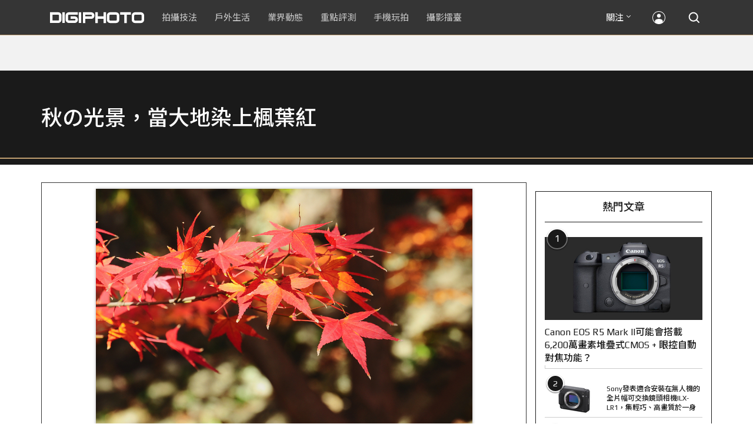

--- FILE ---
content_type: text/html; charset=utf-8
request_url: https://accounts.google.com/o/oauth2/postmessageRelay?parent=https%3A%2F%2Fdigiphoto.techbang.com&jsh=m%3B%2F_%2Fscs%2Fabc-static%2F_%2Fjs%2Fk%3Dgapi.lb.en.OE6tiwO4KJo.O%2Fd%3D1%2Frs%3DAHpOoo_Itz6IAL6GO-n8kgAepm47TBsg1Q%2Fm%3D__features__
body_size: 161
content:
<!DOCTYPE html><html><head><title></title><meta http-equiv="content-type" content="text/html; charset=utf-8"><meta http-equiv="X-UA-Compatible" content="IE=edge"><meta name="viewport" content="width=device-width, initial-scale=1, minimum-scale=1, maximum-scale=1, user-scalable=0"><script src='https://ssl.gstatic.com/accounts/o/2580342461-postmessagerelay.js' nonce="y2YCY5gNhfS-fij0UG2qng"></script></head><body><script type="text/javascript" src="https://apis.google.com/js/rpc:shindig_random.js?onload=init" nonce="y2YCY5gNhfS-fij0UG2qng"></script></body></html>

--- FILE ---
content_type: text/html; charset=UTF-8
request_url: https://t.ssp.hinet.net/
body_size: 61
content:
0dfd4197-7706-4120-864c-6b6f6cca839d!

--- FILE ---
content_type: text/html; charset=utf-8
request_url: https://www.google.com/recaptcha/api2/aframe
body_size: 267
content:
<!DOCTYPE HTML><html><head><meta http-equiv="content-type" content="text/html; charset=UTF-8"></head><body><script nonce="DjzId0MC2mq483pdzqIqig">/** Anti-fraud and anti-abuse applications only. See google.com/recaptcha */ try{var clients={'sodar':'https://pagead2.googlesyndication.com/pagead/sodar?'};window.addEventListener("message",function(a){try{if(a.source===window.parent){var b=JSON.parse(a.data);var c=clients[b['id']];if(c){var d=document.createElement('img');d.src=c+b['params']+'&rc='+(localStorage.getItem("rc::a")?sessionStorage.getItem("rc::b"):"");window.document.body.appendChild(d);sessionStorage.setItem("rc::e",parseInt(sessionStorage.getItem("rc::e")||0)+1);localStorage.setItem("rc::h",'1766841996098');}}}catch(b){}});window.parent.postMessage("_grecaptcha_ready", "*");}catch(b){}</script></body></html>

--- FILE ---
content_type: application/javascript; charset=utf-8
request_url: https://fundingchoicesmessages.google.com/f/AGSKWxXaBOPM2nzAChZQOVH_8ttFeg0WPhZTqAiPzvFPMAJFpdRZU3SDeN-PEoPK4JhA2ZauKkVMcyHMCiLEEyvXMj66vVaKRo86_5qvmjgxYCCJJTV2CFqboY3a2z6mQlSB2dl4-CAGCUAAFKDNX3SRczHGd1v2tsZxsuqPZWQpB-mXPZKgx13PY6JWVpNk/_/500x90./indexwaterad._sponsor/css//google_afc.-ad-util-
body_size: -1286
content:
window['012306c1-86d3-43ae-9cef-23308b12d3ba'] = true;

--- FILE ---
content_type: application/javascript;charset=UTF-8
request_url: https://tw.popin.cc/popin_discovery/recommend?mode=new&rid=300979&url=https%3A%2F%2Fdigiphoto.techbang.com%2Fphotos%2F11267&&device=pc&media=digiphoto.techbang.com&extra=mac&agency=nissin_tw&topn=50&ad=10&r_category=all&country=tw&redirect=false&uid=2cfc37786c828087fd91766841992688&info=eyJ1c2VyX3RkX29zIjoiTWFjIiwidXNlcl90ZF9vc192ZXJzaW9uIjoiMTAuMTUuNyIsInVzZXJfdGRfYnJvd3NlciI6IkNocm9tZSIsInVzZXJfdGRfYnJvd3Nlcl92ZXJzaW9uIjoiMTMxLjAuMCIsInVzZXJfdGRfc2NyZWVuIjoiMTI4MHg3MjAiLCJ1c2VyX3RkX3ZpZXdwb3J0IjoiMTI4MHg3MjAiLCJ1c2VyX3RkX3VzZXJfYWdlbnQiOiJNb3ppbGxhLzUuMCAoTWFjaW50b3NoOyBJbnRlbCBNYWMgT1MgWCAxMF8xNV83KSBBcHBsZVdlYktpdC81MzcuMzYgKEtIVE1MLCBsaWtlIEdlY2tvKSBDaHJvbWUvMTMxLjAuMC4wIFNhZmFyaS81MzcuMzY7IENsYXVkZUJvdC8xLjA7ICtjbGF1ZGVib3RAYW50aHJvcGljLmNvbSkiLCJ1c2VyX3RkX3JlZmVycmVyIjoiIiwidXNlcl90ZF9wYXRoIjoiL3Bob3Rvcy8xMTI2NyIsInVzZXJfdGRfY2hhcnNldCI6InV0Zi04IiwidXNlcl90ZF9sYW5ndWFnZSI6ImVuLXVzQHBvc2l4IiwidXNlcl90ZF9jb2xvciI6IjI0LWJpdCIsInVzZXJfdGRfdGl0bGUiOiIlRTYlQjclQTElRTklOUIlODUlRTYlQTUlOTMlRTYlODMlODUlMjAlN0MlMjAlRTclQTclOEIlRTMlODElQUUlRTUlODUlODklRTYlOTklQUYlRUYlQkMlOEMlRTclOTUlQjYlRTUlQTQlQTclRTUlOUMlQjAlRTYlOUYlOTMlRTQlQjglOEElRTYlQTUlOTMlRTglOTElODklRTclQjQlODUlMjAlN0MlMjBESUdJUEhPVE8iLCJ1c2VyX3RkX3VybCI6Imh0dHBzOi8vZGlnaXBob3RvLnRlY2hiYW5nLmNvbS9waG90b3MvMTEyNjciLCJ1c2VyX3RkX3BsYXRmb3JtIjoiTGludXggeDg2XzY0IiwidXNlcl90ZF9ob3N0IjoiZGlnaXBob3RvLnRlY2hiYW5nLmNvbSIsInVzZXJfZGV2aWNlIjoicGMiLCJ1c2VyX3RpbWUiOjE3NjY4NDE5OTI2OTAsImZydWl0X2JveF9wb3NpdGlvbiI6IiIsImZydWl0X3N0eWxlIjoiIn0=&alg=ltr&uis=%7B%22ss_fl_pp%22%3Anull%2C%22ss_yh_tag%22%3Anull%2C%22ss_pub_pp%22%3Anull%2C%22ss_im_pp%22%3Anull%2C%22ss_im_id%22%3Anull%2C%22ss_gn_pp%22%3Anull%7D&callback=_p6_a0b17eef5d2e
body_size: 43584
content:
_p6_a0b17eef5d2e({"author_name":null,"image":"","common_category":null,"image_url":null,"title":"","category":"","keyword":[],"url":"https://digiphoto.techbang.com/photos/11267","pubdate":"","related":[],"hot":[{"url":"https://digiphoto.techbang.com/posts/13536-2025-camera-rental-market-canon-sony-mirrorless","title":"2025 攝影器材市場風向球：Canon 與 Sony 穩坐出租榜龍頭，無反相機全面接管市場","image":"03d7444733b2d2ad95b3ad4515ab00af.jpg","pubdate":"202512230000000000","category":"業界動態","common_category":["digital","business"],"image_url":"https://cdn1-digiphoto.techbang.com/system/revision_images/13536/large/Camera.jpg?1766458836","img_chine_url":"03d7444733b2d2ad95b3ad4515ab00af_160.jpg","task":"techbang_digiphoto_task","safe_text":true,"tag":"go_cluster","score":168},{"url":"https://digiphoto.techbang.com/posts/13525-ricoh-gr-iv-hdf-announced","title":"理光正式發表 RICOH GR IV HDF：搭載獨家擴散濾鏡，2026 年 1 月 16 日正式發售","image":"bca6dcecde016e5b86b2fe10b1c2823e.jpg","pubdate":"202512180000000000","category":"業界動態","common_category":["digital","education"],"image_url":"https://cdn1-digiphoto.techbang.com/system/revision_images/13525/large/GR_IV_HDF-0.jpg?1766021940","img_chine_url":"bca6dcecde016e5b86b2fe10b1c2823e_160.jpg","task":"techbang_digiphoto_task","safe_text":true,"tag":"go_cluster","score":148},{"url":"https://digiphoto.techbang.com/posts/13541-nikon-me-d10-directional-microphone-released","title":"影視創作的新利器：Nikon ME-D10 數位指向性麥克風正式開賣，建議售價 NT$ 8,000","image":"8bba5d02642b1f110d34f6dbaf105b2b.jpg","pubdate":"202512260000000000","category":"業界動態","common_category":["digital","carbike"],"image_url":"https://cdn2-digiphoto.techbang.com/system/revision_images/13541/large/Nikon_ME-D10-0.jpg?1766713189","img_chine_url":"8bba5d02642b1f110d34f6dbaf105b2b_160.jpg","task":"techbang_digiphoto_task","safe_text":true,"tag":"go_cluster","score":109},{"url":"https://digiphoto.techbang.com/posts/13527-canon-eos-r7-mark-ii-stacked-sensor-rumor","title":"堆疊式感光元件下放？Canon EOS R7 Mark II 傳將挑戰 APS-C 效能巔峰","image":"e80870b07fb34a4e9bc154920c412e24.jpg","pubdate":"202512180000000000","category":"業界動態","common_category":["digital","beauty"],"image_url":"https://cdn0-digiphoto.techbang.com/system/revision_images/13527/large/EOS_R7_Mark_III.jpg?1766023694","img_chine_url":"e80870b07fb34a4e9bc154920c412e24_160.jpg","task":"techbang_digiphoto_task","safe_text":true,"tag":"go_cluster","score":49},{"url":"https://digiphoto.techbang.com/posts/13535-canon-cinema-eos-firmware-update-open-gate","title":"Canon 釋出 Cinema EOS 重大韌體更新：解鎖 Open Gate，操作性能全面進化","image":"cb6cbb23f727506d341658e0cf0d4b54.jpg","pubdate":"202512230000000000","category":"業界動態","common_category":["business","digital"],"image_url":"https://cdn1-digiphoto.techbang.com/system/revision_images/13535/large/Canon_Cinema_EOS-0.jpg?1766455150","img_chine_url":"cb6cbb23f727506d341658e0cf0d4b54_160.jpg","task":"techbang_digiphoto_task","safe_text":true,"tag":"go_cluster","score":46},{"url":"https://digiphoto.techbang.com/posts/13526-nikon-z9-firmware-update-ver-5-30-focus-image-control","title":"旗艦效能再進化：Nikon Z9 最新韌體 Ver.5.30 釋出，全面優化對焦與影像控制","image":"e35de0e21b7b8e2383b0eeff9fddf4d5.jpg","pubdate":"202512180000000000","category":"業界動態","common_category":["digital","economy"],"image_url":"https://cdn2-digiphoto.techbang.com/system/revision_images/13526/large/Nikon_Z9.jpg?1766022651","img_chine_url":"e35de0e21b7b8e2383b0eeff9fddf4d5_160.jpg","task":"techbang_digiphoto_task","safe_text":true,"tag":"go_cluster","score":39},{"url":"https://digiphoto.techbang.com/posts/13533-benro-ne1-electronic-variable-nd-filter","title":"告別手動旋轉！Benro 發表 NE1 電子式可變 ND 濾鏡，引領自動曝光新時代","image":"59e0209f4150ce229e81813cea7491f6.jpg","pubdate":"202512220000000000","category":"業界動態","common_category":["lifestyle","social"],"image_url":"https://cdn0-digiphoto.techbang.com/system/revision_images/13533/large/BENRO_NE1-0.jpg?1766367976","img_chine_url":"59e0209f4150ce229e81813cea7491f6_160.jpg","task":"techbang_digiphoto_task","safe_text":true,"tag":"go_cluster","score":27},{"url":"https://digiphoto.techbang.com/posts/13542-first-sunrise-2026-taiwan-photo-guide","title":"捕捉 2026 第一道光：全台元旦曙光與日出拍攝指南完整公開","image":"3f75f97dc849cbcb4a8e40daea047fc8.jpg","pubdate":"202512260000000000","category":"拍攝技法","common_category":["lifestyle","entertainment"],"image_url":"https://cdn1-digiphoto.techbang.com/system/revision_images/13542/large/christian-cueni-rK_-_6IN7F0-unsplash.jpg?1766715958","img_chine_url":"3f75f97dc849cbcb4a8e40daea047fc8_160.jpg","task":"techbang_digiphoto_task","safe_text":true,"tag":"go_cluster","score":26},{"url":"https://digiphoto.techbang.com/posts/13225-adobe-lightrooms-latest-ai-features-people-removal-and-reflection-removal-are-shared-with-each-other","title":"Adobe Lightroom 最新 AI 功能「人物移除」、「反光移除」試玩心得分享","image":"ae30534e7baa3fdf076765af27ac054e.jpg","pubdate":"202506200000000000","category":"拍攝技法","safe_text":true,"common_category":["business","digital"],"image_url":"https://cdn0-digiphoto.techbang.com/system/revision_images/13225/large/Lr-00.jpg?1750321741","task":"techbang_digiphoto_task","score":24},{"url":"https://digiphoto.techbang.com/posts/12950-2025-six-types-of-body-worn-camera-purchase-guide-easy-to-take-photos-quality-is-paramount","title":"2025六大類型隨身相機選購指南！輕鬆拍照畫質至上","image":"07cfb9306ceeadfab40c0902ff8779b0.jpg","pubdate":"202412240000000000","category":"拍攝技法","safe_text":true,"common_category":["digital","business"],"image_url":"https://cdn1-digiphoto.techbang.com/system/revision_images/12950/large/Camera-01.jpg?1735009997","task":"techbang_digiphoto_task","score":15},{"url":"https://digiphoto.techbang.com/posts/556-novice-compulsory-credits-p-a","title":"攝影新手 基礎班： P、A、S、M 拍攝模式 先搞懂","image":"","pubdate":"201101310000000000","category":"拍攝技法","safe_text":true,"common_category":["business","digital"],"image_url":null,"task":"techbang_digiphoto_task","score":13},{"url":"https://digiphoto.techbang.com/posts/1110","title":"相機背帶綁法 教學 | DIGIPHOTO-用鏡頭享受生命","image":"b1baa19b0cc21b195033077c3f612657.jpg","pubdate":"000000000000000000","category":"","safe_text":true,"common_category":["business"],"image_url":"https://digiphoto.techbang.com/cover_images/headline/missing.png","score":10},{"url":"https://digiphoto.techbang.com/posts/13532-canon-outsourcing-entry-level-products","title":"策略轉型？Canon 傳將評估入門級產品委外代工，力求資源集中高階研發","image":"1a7dbdb4ccdc3df0c396a419b9ce76e2.jpg","pubdate":"202512220000000000","category":"業界動態","common_category":["economy","business"],"image_url":"https://cdn1-digiphoto.techbang.com/system/revision_images/13532/large/Canon.jpg?1766366163","img_chine_url":"1a7dbdb4ccdc3df0c396a419b9ce76e2_160.jpg","task":"techbang_digiphoto_task","safe_text":true,"tag":"go_cluster","score":8},{"url":"https://digiphoto.techbang.com/posts/13506-canon-retro-camera-32mp-full-frame-sensor-2026","title":"Canon 復古相機傳聞規格曝光：搭載 3,250 萬像素全片幅感光元件，預計 2026 年問世","image":"9e49028d423db89847c8f7cb4fb50d18.jpg","pubdate":"202512080000000000","category":"業界動態","common_category":["digital","beauty"],"image_url":"https://cdn2-digiphoto.techbang.com/system/revision_images/13506/large/ae1rfheader-0.jpg?1765158580","img_chine_url":"9e49028d423db89847c8f7cb4fb50d18_160.jpg","task":"techbang_digiphoto_task","safe_text":true,"tag":"go_cluster","score":7},{"url":"https://digiphoto.techbang.com/posts/13493-canon-rf-f28-affordable-lens-series-rumors","title":"Canon RF 卡口鏡頭群新動向：平價版 F2.8「大三元」系列有望在即？","image":"acfa893d4c85b02e304c3723c359a402.jpg","pubdate":"202512010000000000","category":"業界動態","common_category":["lifestyle","social"],"image_url":"https://cdn1-digiphoto.techbang.com/system/revision_images/13493/large/Canon.jpg?1764554073","img_chine_url":"acfa893d4c85b02e304c3723c359a402_160.jpg","task":"techbang_digiphoto_task","safe_text":true,"tag":"go_cluster","score":7},{"url":"https://digiphoto.techbang.com/posts/13531-viltrox-canon-rf-lens-rumors-2026","title":"破冰徵兆？Viltrox 傳 2026 年重啟 Canon RF 接環產品線，多款新鏡規格呼之欲出","image":"1b65dd5a9dd7cdd8073263fbdf1bb6db.jpg","pubdate":"202512190000000000","category":"業界動態","common_category":["lifestyle","social"],"image_url":"https://cdn2-digiphoto.techbang.com/system/revision_images/13531/large/Canon_RF.jpg?1766115278","img_chine_url":"1b65dd5a9dd7cdd8073263fbdf1bb6db_160.jpg","task":"techbang_digiphoto_task","safe_text":false,"tag":"go_cluster","score":6},{"url":"https://digiphoto.techbang.com/posts/13442-tamron-28-70mm-f2-lens-patent","title":"Tamron 瞄準 F2 大光圈標準變焦！28-70mm F2 光學設計專利曝光，有望實現小型化","image":"f8aae9ce98fd9bac436477e11c1829bd.jpg","pubdate":"202510300000000000","category":"業界動態","safe_text":true,"common_category":["digital","business"],"image_url":"https://cdn2-digiphoto.techbang.com/system/revision_images/13442/large/Tamron.jpg?1761789248","task":"techbang_digiphoto_task","score":5},{"url":"https://digiphoto.techbang.com/posts/12964-canon-rf-100-500mm-f45-71-l-is-usm","title":"傳聞 Canon 正在開發內變焦版本的 RF 100-500mm F4.5-7.1 L IS USM ？","image":"23a6c4eec9a69fce50818a1ec9db7584.jpg","pubdate":"202501020000000000","category":"業界動態","safe_text":true,"common_category":["digital","lifestyle"],"image_url":"https://cdn1-digiphoto.techbang.com/system/revision_images/12964/large/RF100-500mm_F4.5-7.1L_IS_USM-0.jpg?1735782984","task":"techbang_digiphoto_task","score":5},{"url":"https://digiphoto.techbang.com/posts/13530-leica-q3-sl3-firmware-update-focus-pixel-shift","title":"徠卡發佈 Q3 與 SL3 系列韌體更新：對焦性能飛躍提升，SL3 迎來像素位移拍攝功能","image":"ad65444f05c2b9eceba3b2a4a6277879.jpg","pubdate":"202512190000000000","category":"業界動態","common_category":["business","digital"],"image_url":"https://cdn2-digiphoto.techbang.com/system/revision_images/13530/large/Leica-0.jpg?1766111025","img_chine_url":"ad65444f05c2b9eceba3b2a4a6277879_160.jpg","task":"techbang_digiphoto_task","safe_text":true,"tag":"go_cluster","score":5},{"url":"https://digiphoto.techbang.com/posts/4911-street-interview-with-photographer-liu-tao-photography-is-the-humor-and-the-irony-of-tragedy","title":"街頭攝影師 劉濤 訪談：攝影是部幽默和諷刺的悲喜劇 | DIGIPHOTO-用鏡頭享受生命","image":"7da0d1c1974e3add088ae2ffa39f9dca.jpg","pubdate":"000000000000000000","category":"","safe_text":false,"common_category":["business"],"image_url":"https://cdn1-digiphoto-techbang.pixfs.net/system/cover_images/4911/headline/bigcover.jpg?1371111306","score":3},{"url":"https://digiphoto.techbang.com/posts/12272-the-best-example-of-a-portable-machine-that-sharpens-a-sword-in-four-years-leica-q3-quick-review","title":"四年磨一劍之隨身機最佳典範！LEICA Q3快速評測","image":"eeb258bd3cab68f8167a3d4f4ca3ccc6.jpg","pubdate":"202309180000000000","category":"拍攝技法","safe_text":true,"common_category":["digital","business"],"image_url":"https://cdn2-digiphoto.techbang.com/system/revision_images/12272/large/LEICA_Q3-01.jpg?1695005407","task":"techbang_digiphoto_task","score":3},{"url":"https://digiphoto.techbang.com/posts/11026-5-shooting-tips-for-mirror-reflections-get-you-started-with-a-fun-world-on-both-sides","title":"鏡射倒影的5大拍攝技巧！讓你輕鬆入門一體兩面的趣味世界","image":"4481aab0dddadb4fa7b8c0d68b7357ae.jpg","pubdate":"202111180000000000","category":"拍攝技法","safe_text":true,"common_category":["lifestyle","business"],"image_url":"https://cdn0-digiphoto.techbang.com/system/revision_images/11026/large/E2-01-79-1.jpg?1627522376","task":"techbang_digiphoto_task","topic":["trip","animalpet"],"score":3},{"url":"https://digiphoto.techbang.com/posts/13054-sigma-announces-updates-to-nine-l-mount-i-series-lenses-a-new-silver-version-has-been-added-to-match-the-sigma-bf","title":"SIGMA 宣布更新九款 L 卡口的 I 系列鏡頭！新增銀色款以與 SIGMA BF 做搭配","image":"900d0a6477b8e009ffeebfebfb7f859e.jpg","pubdate":"202502250000000000","category":"業界動態","safe_text":true,"common_category":["digital","fashion"],"image_url":"https://cdn1-digiphoto.techbang.com/system/revision_images/13054/large/SIGMA_I-0.jpg?1740448564","task":"techbang_digiphoto_task","score":3},{"url":"https://digiphoto.techbang.com/posts/13338-nikon-z6-iii-firmware-update-adds-bird-detection","title":"Nikon Z6 III 最新韌體更新 Ver.2.00！主要新增鳥類主體檢測功能與自動拍攝支援","image":"72cfbb7650f9f31718e6718acb2fed28.jpg","pubdate":"202508280000000000","category":"業界動態","safe_text":true,"common_category":["digital","business"],"image_url":"https://cdn1-digiphoto.techbang.com/system/revision_images/13338/large/Z6_III.jpg?1756347754","task":"techbang_digiphoto_task","score":3},{"url":"https://digiphoto.techbang.com/posts/13465-2026-sony-world-photography-awards-open","title":"2026 索尼世界攝影大獎開跑！四大組別免費徵件，角逐高額獎金與全球展出機會","image":"6e45f3a6ffa1230e59c76c2751e0ad84.jpg","pubdate":"202511110000000000","category":"業界動態","safe_text":true,"common_category":["business","digital"],"image_url":"https://cdn1-digiphoto.techbang.com/system/revision_images/13465/large/SWPA_2026-0.jpg?1762760164","task":"techbang_digiphoto_task","score":3},{"url":"https://digiphoto.techbang.com/posts/13311-sigmas-two-world-first-lenses-are-coming-soon-the-135mm-f14-king-of-bokeh-and-the-20-200mm-travel-lens","title":"Sigma 兩款世界首創鏡頭即將登場：135mm F1.4 散景之王與 20-200mm 旅遊鏡","image":"ce0b2c149b8314eb38b2120744093ad1.jpg","pubdate":"202508150000000000","category":"業界動態","safe_text":true,"common_category":["digital","lifestyle"],"image_url":"https://cdn0-digiphoto.techbang.com/system/revision_images/13311/large/Sigma.jpg?1755225110","task":"techbang_digiphoto_task","score":3},{"url":"https://digiphoto.techbang.com/posts/12798-pentax-k-1-mark-iiisony6100bsi-cmos","title":"PENTAX K-1 Mark III傳聞規格流出！將搭載Sony生產的6,100萬畫素BSI CMOS？","image":"2e65b97652a5e20f333364584704f8ae.jpg","pubdate":"202409160000000000","category":"業界動態","safe_text":true,"common_category":["digital","business"],"image_url":"https://cdn0-digiphoto.techbang.com/system/revision_images/12798/large/k-1mark_iii-0.jpg?1726457525","task":"techbang_digiphoto_task","score":3},{"url":"https://digiphoto.techbang.com/posts/13156-rumoured-that-sony-may-release-two-new-cameras-in-may-one-of-which-will-be-a-new-model-of-the-a7c-series","title":"傳聞 Sony 可能會在 5 月發布兩款新相機，其中一款會是 A7C 系列的全新機種？","image":"276b6daa42e210346c3bf48bbacb5343.jpg","pubdate":"202505060000000000","category":"業界動態","safe_text":true,"common_category":["digital","business"],"image_url":"https://cdn0-digiphoto.techbang.com/system/revision_images/13156/large/Sony-May-0.jpg?1746497645","task":"techbang_digiphoto_task","score":3},{"url":"https://digiphoto.techbang.com/posts/13073-canon-is-rumored-to-be-unveiling-the-re-1-the-first-retro-camera-without-a-mirror-free-system-next-year-to-commemorate-the-50th-anniversary-of-the-ae-1","title":"傳聞 Canon 將在明年發表無反系統的首款復古相機 RE-1，以紀念 AE-1 問世 50 週年","image":"80903b561fc30d441136ffb9b367494c.jpg","pubdate":"202503100000000000","category":"業界動態","safe_text":true,"common_category":["digital","carbike"],"image_url":"https://cdn2-digiphoto.techbang.com/system/revision_images/13073/large/EOS_RE-1.jpg?1741577706","task":"techbang_digiphoto_task","score":2},{"url":"https://digiphoto.techbang.com/posts/12840-fujifilm-officially-announces-the-fujifilm-x-m5-a-new-generation-of-entry-level-camera-with-excellent-performance-the-suggested-price-is-about-nt26000","title":"富士正式發表FUJIFILM X-M5！性能出色的新一代入門相機，建議售價約NT$26,000","image":"660eb463d67d02f3743a534c5506109a.jpg","pubdate":"202410150000000000","category":"業界動態","safe_text":true,"common_category":["digital","business"],"image_url":"https://cdn0-digiphoto.techbang.com/system/revision_images/12840/large/xm5-0.JPG?1728956529","task":"techbang_digiphoto_task","score":2},{"url":"https://digiphoto.techbang.com/posts/6599","title":"攝影 基礎 複習題：關於 光圈 你不可不知的7項 知識 | DIGIPHOTO-用鏡頭享受生命","image":"b1baa19b0cc21b195033077c3f612657.jpg","pubdate":"000000000000000000","category":"","safe_text":true,"common_category":["business"],"image_url":"https://digiphoto.techbang.com/cover_images/headline/missing.png","score":2},{"url":"https://digiphoto.techbang.com/posts/10047-11-sneaky-tips","title":"11條「偷拍」小技巧 | DIGIPHOTO-用鏡頭享受生命","image":"d7cfed9958e1acc6228fd26cccc2b1c6.jpg","pubdate":"201909270000000000","category":"","safe_text":false,"common_category":["lifestyle","fashion"],"image_url":"https://cdn0-digiphoto.techbang.com/system/cover_images/10047/headline/02.jpg?1569472474","task":"techbang_digiphoto_task","score":2},{"url":"https://digiphoto.techbang.com/posts/13500-canon-eos-r5-mark-ii-eos-r1-firmware-update-february","title":"傳聞成真？Canon EOS R5 Mark II 與 EOS R1 重大韌體更新有望在二月發布","image":"de7f86a4bb19dffe01f7b75fa542fcc8.jpg","pubdate":"202512040000000000","category":"業界動態","common_category":["digital","beauty"],"image_url":"https://cdn2-digiphoto.techbang.com/system/revision_images/13500/large/Canon_R5_Mark_II.jpg?1764810464","img_chine_url":"de7f86a4bb19dffe01f7b75fa542fcc8_160.jpg","task":"techbang_digiphoto_task","safe_text":true,"tag":"go_cluster","score":2},{"url":"https://digiphoto.techbang.com/posts/6826-monkey-pictures-belongs-to-who-wikimedia-monkeys-because-he-pressed-the-shutter","title":"猴子自拍 版權 歸誰？ 攝影師主張權利但 維基 拒絕撤照 | DIGIPHOTO-用鏡頭享受生命","image":"","pubdate":"000000000000000000","category":"","safe_text":false,"common_category":["business"],"image_url":null,"score":2},{"url":"https://digiphoto.techbang.com/posts/12810-fujifilm-xf-500mm-f56-r-lm-ois-wr","title":"FUJIFILM XF 500mm F5.6 R LM OIS WR有譜？將會是富士第三款白色的長焦鏡頭？","image":"105f13e47da8d55bfa1d6b35d5b0a3db.jpg","pubdate":"202409240000000000","category":"業界動態","safe_text":true,"common_category":["digital","fashion"],"image_url":"https://cdn0-digiphoto.techbang.com/system/revision_images/12810/large/Fujinon-XF500mm-0.jpg?1727145461","task":"techbang_digiphoto_task","score":2},{"url":"https://digiphoto.techbang.com/posts/12930-sony2025a7-va7r-vifx3-ii","title":"關於Sony將在2025年推出新相機的傳聞總整理！A7 V、A7R VI、FX3 II會現身嗎？","image":"0f6501526ccdf6d80b6f67af26f13884.jpg","pubdate":"202412110000000000","category":"業界動態","safe_text":true,"common_category":["digital","business"],"image_url":"https://cdn1-digiphoto.techbang.com/system/revision_images/12930/large/Sony_Alpha-0.jpg?1733885773","task":"techbang_digiphoto_task","score":2},{"url":"https://digiphoto.techbang.com/posts/13158-tamron-lens-burst-year-tamron-announced-that-six-new-lenses-will-be-launched-this-year-and-ten-new-lenses-will-be-launched-next-year","title":"TAMRON 鏡頭爆發年？騰龍宣布今年六款新鏡打頭陣，明年挑戰推出十款新鏡頭！","image":"76d99a411eb559a51664aa3cdfb83750.jpg","pubdate":"202505060000000000","category":"業界動態","safe_text":true,"common_category":["digital","business"],"image_url":"https://cdn0-digiphoto.techbang.com/system/revision_images/13158/large/TAMRON-0.jpg?1746501662","task":"techbang_digiphoto_task","score":2},{"url":"https://digiphoto.techbang.com/posts/11222-people-close-up-photography-should-not-be-self-binding-ricardo-interview","title":"【人物特寫】攝影本就不該作繭自縛：里卡豆 專訪","image":"06be72a26aca4ba6621bc0e1ee042273.jpg","pubdate":"202111020000000000","category":"","safe_text":false,"common_category":["business","lifestyle"],"image_url":"https://cdn1-digiphoto.techbang.com/system/revision_images/11222/large/B3-01-79.jpg?1635748221","task":"techbang_digiphoto_task","topic":["sports","game"],"score":2},{"url":"https://digiphoto.techbang.com/posts/12816-leica-q3-43apo-summicron-43-f-2-asph","title":"徠卡正式發表Leica Q3 43！搭載全新開發APO-Summicron 43 f/2 ASPH.標準定焦鏡","image":"7512d7423d135681e8cb4299f582de26.jpg","pubdate":"202409270000000000","category":"業界動態","safe_text":true,"common_category":["digital","business"],"image_url":"https://cdn1-digiphoto.techbang.com/system/revision_images/12816/large/Leica-Q3-43-0.jpg?1727402061","task":"techbang_digiphoto_task","score":2},{"url":"https://digiphoto.techbang.com/posts/12970-om-system-has-announced-that-it-will-launch-new-products-with-one-camera-and-two-mirrors-this-year-including-the-long-awaited-telescopic-large-aperture-zoom-lens","title":"OM SYSTEM 預告今年將會推出一機二鏡新產品，包括期待已久的望遠大光圈變焦鏡","image":"555af583013f0551d453e4220d780697.jpg","pubdate":"202501070000000000","category":"業界動態","safe_text":true,"common_category":["digital","business"],"image_url":"https://cdn1-digiphoto.techbang.com/system/revision_images/12970/large/OMDS-0.jpg?1736215581","task":"techbang_digiphoto_task","score":2},{"url":"https://digiphoto.techbang.com/posts/9724","title":"6大重點告訴你，微距攝影如何幫助我們提高拍照水平","image":"08b50728f50786a23921bd9d5fe5a8e2.jpg","pubdate":"201807050000000000","category":"拍攝技法","safe_text":true,"common_category":["lifestyle","lovemarrige"],"image_url":"https://cdn0-digiphoto.techbang.com/system/excerpt_images/9724/front/8e64d5a66e773006969a58fd0d72fb16.jpg?1530071399","task":"techbang_digiphoto_task","score":2},{"url":"https://digiphoto.techbang.com/posts/13505-tamron-150-500mm-a057-firmware-a9iii-optimization","title":"Tamron 發布 150-500mm A057 E 接環韌體更新，優化 A9 III 高速連拍與追焦性能","image":"1c779d7ffb8ec4cf9b795620754192c8.jpg","pubdate":"202512050000000000","category":"業界動態","common_category":["digital","business"],"image_url":"https://cdn1-digiphoto.techbang.com/system/revision_images/13505/large/Tamron_50-500mm_%E6%8B%B7%E8%B2%9D.jpg?1764902257","img_chine_url":"1c779d7ffb8ec4cf9b795620754192c8_160.jpg","task":"techbang_digiphoto_task","safe_text":true,"tag":"go_cluster","score":2},{"url":"https://digiphoto.techbang.com/posts/10195","title":"不僅為世人保留完美瞬間，更守護大家的視力？揭秘你所不知道的日系光學大廠 PENTAX！ | DIGIPHOTO-用鏡頭享受生命","image":"4043761c3ffb852748f373a0398b2548.jpg","pubdate":"202003270000000000","category":"","safe_text":false,"common_category":["business","lifestyle"],"image_url":"https://cdn0-digiphoto.techbang.com/system/cover_images/10195/headline/001_680x383.jpg?1585290610","task":"techbang_digiphoto_task","score":2},{"url":"https://digiphoto.techbang.com/posts/13518-msi-mpg-272urx-qd-oled-monitor-for-filmmakers","title":"MSI MPG 272URX QD-OLED ft. 新銳導演高爾賢，以專業級色準與細節，精準揭示每一幀精彩畫面","image":"c3ff9da63a0e86d8eaabb96e5c657a13.jpg","pubdate":"202512150000000000","category":"拍攝技法","common_category":["trip","sports"],"image_url":"https://cdn0-digiphoto.techbang.com/system/revision_images/13518/large/00_SR40363_755x396_batch.jpg?1765513424","img_chine_url":"c3ff9da63a0e86d8eaabb96e5c657a13_160.jpg","task":"techbang_digiphoto_task","safe_text":true,"tag":"go_cluster","score":2},{"url":"https://digiphoto.techbang.com/posts/12734-sony-is-discontinuing-the-cyber-shot-rx10-iv-and-will-not-be-launching-a-successor-in-the-future","title":"Sony即將停產Cyber​​-shot RX10 IV，而且未來不會再推出後繼機種","image":"eae3ad42a93c083957b23c6b36c16946.jpg","pubdate":"202407310000000000","category":"業界動態","safe_text":true,"common_category":["digital","business"],"image_url":"https://cdn2-digiphoto.techbang.com/system/revision_images/12734/large/rx10iv-0.jpg?1722392075","task":"techbang_digiphoto_task","score":2},{"url":"https://digiphoto.techbang.com/posts/13486-viltrox-launches-first-sony-e-mount-2x-teleconverter","title":"Viltrox 推出首款副廠 Sony E 接環 2x 增距鏡！完整支援 120fps 高速連拍","image":"b60f045701b837965d13646f79338caf.jpg","pubdate":"202511250000000000","category":"業界動態","safe_text":true,"common_category":["digital","business"],"image_url":"https://cdn0-digiphoto.techbang.com/system/revision_images/13486/large/Viltrox_2X-1.jpg?1763997589","task":"techbang_digiphoto_task","score":2},{"url":"https://digiphoto.techbang.com/posts/10663-small-charming-sharp-voigtlander-nokton-vintage-line-50mm-f15-asph-ii","title":"小巧、迷人、銳利！Voigtlander NOKTON Vintage Line 50mm F1.5 ASPH II","image":"8e919d6d8bb5fdd86e1930aee3fa1d42.jpg","pubdate":"202012170000000000","category":"業界動態","safe_text":true,"common_category":["digital","business"],"image_url":"https://cdn0-digiphoto.techbang.com/system/revision_images/10663/large/F4-01-%E5%8E%BB%E8%83%8C-79.jpg?1608099359","task":"techbang_digiphoto_task","topic":["digital","trip"],"score":2},{"url":"https://digiphoto.techbang.com/posts/176-a-teenage-girl-into-our-home-canon-india-said-to-help-you","title":"全新Canon MG系列印表機　幫你解決列印輸出大小事！","image":"","pubdate":"201009090000000000","category":"業界動態","safe_text":true,"common_category":["digital","business"],"image_url":null,"task":"techbang_digiphoto_task","score":2},{"url":"https://digiphoto.techbang.com/posts/3933-encyclopedia-of-animal-baby-photo-album-so-you-call-super-cute","title":"超迷你的動物寶寶攝影集大全，讓你直呼超可愛！ | DIGIPHOTO-用鏡頭享受生命","image":"b1baa19b0cc21b195033077c3f612657.jpg","pubdate":"000000000000000000","category":"","safe_text":true,"common_category":["animalpet"],"image_url":"https://digiphoto.techbang.com/cover_images/headline/missing.png","score":2},{"url":"https://digiphoto.techbang.com/posts/4697-king-missed-the-second-bomb-united-states-soldiers-photographed-1966-scenes-in-taichung-chingchuankang-air-force-base","title":"超懷念第二彈！美國大兵拍下 1966 年台中景象，還有清泉崗空軍基地 | DIGIPHOTO-用鏡頭享受生命","image":"b1baa19b0cc21b195033077c3f612657.jpg","pubdate":"000000000000000000","category":"","safe_text":true,"common_category":["business"],"image_url":"https://digiphoto.techbang.com/cover_images/headline/missing.png","score":2}],"share":0,"pop":[],"ad":[{"_id":"257616596","title":"上班看電腦 眼睛壓力大 護眼保單要入手【安心護眼定期眼睛險】","image":"https://imageaws.popin.cc/ML/3044360057d853ccc3be5884043a0a31.png","origin_url":"","url":"https://trace.popin.cc/ju/ic?tn=6e22bb022cd37340eb88f5c2f2512e40&trackingid=21329fb4d4be1ec02f1882d4862a88f8&acid=1209&data=[base64]&uid=2cfc37786c828087fd91766841992688&mguid=&gprice=gaNEaVvi8FnTkUkcTGs_jXShyXsGZUtPK-JT2tqAs7s&pb=d","imp":"","media":"安達人壽 安心護眼","campaign":"2571312","nid":"257616596","imptrackers":["https://trace.popin.cc/ju/ic?tn=6e22bb022cd37340eb88f5c2f2512e40&trackingid=21329fb4d4be1ec02f1882d4862a88f8&acid=1209&data=[base64]&uid=2cfc37786c828087fd91766841992688&mguid="],"clicktrackers":["https://a.popin.cc/popin_redirect/redirect?lp=&data=[base64]&token=21329fb4d4be1ec02f1882d4862a88f8&t=1766841994134&uid=2cfc37786c828087fd91766841992688&nc=1&crypto=bL5i5VJIXSUUQvXIYBpQAm2w1CZXPrWM2fz2E8Uwgt4="],"score":4.8680420901377975E-5,"score2":4.9937E-5,"privacy":"","trackingid":"21329fb4d4be1ec02f1882d4862a88f8","c2":2.774903259705752E-5,"c3":0.0,"image_fit":false,"image_background":0,"c":3.0,"userid":"nicky"},{"_id":"270477078","title":"一分鐘試算 定期手術險保費","image":"https://imageaws.popin.cc/ML/45e4e14a4d6e5e2044252cb9d6773059.png","origin_url":"","url":"https://trace.popin.cc/ju/ic?tn=6e22bb022cd37340eb88f5c2f2512e40&trackingid=784c928176f012b2c6ec139fae7c0002&acid=1209&data=[base64]&uid=2cfc37786c828087fd91766841992688&mguid=&gprice=k5ay6wevYvMWkv979XTMVVYBAXwhfHk0S_841VN_-G0&pb=d","imp":"","media":"安達人壽 得醫助手","campaign":"2571312","nid":"270477078","imptrackers":["https://trace.popin.cc/ju/ic?tn=6e22bb022cd37340eb88f5c2f2512e40&trackingid=784c928176f012b2c6ec139fae7c0002&acid=1209&data=[base64]&uid=2cfc37786c828087fd91766841992688&mguid="],"clicktrackers":["https://a.popin.cc/popin_redirect/redirect?lp=&data=[base64]&token=784c928176f012b2c6ec139fae7c0002&t=1766841994135&uid=2cfc37786c828087fd91766841992688&nc=1&crypto=bL5i5VJIXSUUQvXIYBpQAm2w1CZXPrWM2fz2E8Uwgt4="],"score":3.944001416836972E-5,"score2":4.0458E-5,"privacy":"","trackingid":"784c928176f012b2c6ec139fae7c0002","c2":2.247162592539098E-5,"c3":0.0,"image_fit":false,"image_background":0,"c":3.0,"userid":"nicky"},{"_id":"219550717","title":"追劇追太久 護眼保單要入手【安心護眼定期眼睛險】","image":"https://imageaws.popin.cc/ML/41d21a4bf173e32a4c9f1055fde78b21.png","origin_url":"","url":"https://trace.popin.cc/ju/ic?tn=6e22bb022cd37340eb88f5c2f2512e40&trackingid=1f75b2310b8cce001ea765657df41393&acid=1209&data=[base64]&uid=2cfc37786c828087fd91766841992688&mguid=&gprice=EksX_qx0FrYX23MXK8UfpmMly4gTpepNCzl-mHWghQQ&pb=d","imp":"","media":"安達人壽 安心護眼","campaign":"2571312","nid":"219550717","imptrackers":["https://trace.popin.cc/ju/ic?tn=6e22bb022cd37340eb88f5c2f2512e40&trackingid=1f75b2310b8cce001ea765657df41393&acid=1209&data=[base64]&uid=2cfc37786c828087fd91766841992688&mguid="],"clicktrackers":["https://a.popin.cc/popin_redirect/redirect?lp=&data=[base64]&token=1f75b2310b8cce001ea765657df41393&t=1766841994135&uid=2cfc37786c828087fd91766841992688&nc=1&crypto=bL5i5VJIXSUUQvXIYBpQAm2w1CZXPrWM2fz2E8Uwgt4="],"score":3.549295301420393E-5,"score2":3.6408999999999996E-5,"privacy":"","trackingid":"1f75b2310b8cce001ea765657df41393","c2":2.023329579969868E-5,"c3":0.0,"image_fit":false,"image_background":0,"c":3.0,"userid":"nicky"},{"_id":"293801057","title":"三步驟輕鬆試算，守護銀髮族健康","image":"https://imageaws.popin.cc/ML/f9909a24d372e2235f12f5cbff354893.png","origin_url":"","url":"https://trace.popin.cc/ju/ic?tn=6e22bb022cd37340eb88f5c2f2512e40&trackingid=274183e80881fa465b271127803cda67&acid=1209&data=[base64]&uid=2cfc37786c828087fd91766841992688&mguid=&gprice=PLiGGjr9EMBTgKsSS2AAOoSR0cHQZfbu5OTKSI2Cegw&pb=d","imp":"","media":"安達人壽 銀領健康","campaign":"2571312","nid":"293801057","imptrackers":["https://trace.popin.cc/ju/ic?tn=6e22bb022cd37340eb88f5c2f2512e40&trackingid=274183e80881fa465b271127803cda67&acid=1209&data=[base64]&uid=2cfc37786c828087fd91766841992688&mguid="],"clicktrackers":["https://a.popin.cc/popin_redirect/redirect?lp=&data=[base64]&token=274183e80881fa465b271127803cda67&t=1766841994135&uid=2cfc37786c828087fd91766841992688&nc=1&crypto=bL5i5VJIXSUUQvXIYBpQAm2w1CZXPrWM2fz2E8Uwgt4="],"score":3.283098153813863E-5,"score2":3.3679E-5,"privacy":"","trackingid":"274183e80881fa465b271127803cda67","c2":1.871555286925286E-5,"c3":0.0,"image_fit":false,"image_background":0,"c":3.0,"userid":"nicky"},{"_id":"500166543","title":"旅行只帶一瓶，臉部保養更省力","image":"https://imageaws.popin.cc/ML/5b949511272c5fe2b9b2fc948d9b6512.png","origin_url":"","url":"https://trace.popin.cc/ju/ic?tn=6e22bb022cd37340eb88f5c2f2512e40&trackingid=823322c0357c162d7ff49bcc362d9602&acid=29194&data=[base64]&uid=2cfc37786c828087fd91766841992688&mguid=&gprice=5MGsmlAcjsWojmKFArQdETMs1HCN4fpyVd842FFlEio&pb=d","imp":"","media":"三得利健康網路商店","campaign":"4323224","nid":"500166543","imptrackers":["https://trace.popin.cc/ju/ic?tn=6e22bb022cd37340eb88f5c2f2512e40&trackingid=823322c0357c162d7ff49bcc362d9602&acid=29194&data=[base64]&uid=2cfc37786c828087fd91766841992688&mguid="],"clicktrackers":["https://a.popin.cc/popin_redirect/redirect?lp=&data=[base64]&token=823322c0357c162d7ff49bcc362d9602&t=1766841994136&uid=2cfc37786c828087fd91766841992688&nc=1&crypto=bL5i5VJIXSUUQvXIYBpQAm2w1CZXPrWM2fz2E8Uwgt4="],"score":2.8118986051770184E-5,"score2":2.8845E-5,"privacy":"","trackingid":"823322c0357c162d7ff49bcc362d9602","c2":8.015234016056638E-6,"c3":0.0,"image_fit":true,"image_background":0,"c":6.0,"userid":"4A_迪艾思_三得利_汎倫Varon"},{"_id":"270477083","title":"一分鐘試算，醫療險+意外險保費","image":"https://imageaws.popin.cc/ML/cab54ac0370e2eb68ef2712f304cc15b.png","origin_url":"","url":"https://trace.popin.cc/ju/ic?tn=6e22bb022cd37340eb88f5c2f2512e40&trackingid=4b73538e9f8bc40af11cf15ca19de86f&acid=1209&data=[base64]&uid=2cfc37786c828087fd91766841992688&mguid=&gprice=GWQ8DhdbXnhIYN8sZpOWITHu9q-tHCwoKt1UsT1PkqQ&pb=d","imp":"","media":"安達人壽新全力醫付","campaign":"2571312","nid":"270477083","imptrackers":["https://trace.popin.cc/ju/ic?tn=6e22bb022cd37340eb88f5c2f2512e40&trackingid=4b73538e9f8bc40af11cf15ca19de86f&acid=1209&data=[base64]&uid=2cfc37786c828087fd91766841992688&mguid="],"clicktrackers":["https://a.popin.cc/popin_redirect/redirect?lp=&data=[base64]&token=4b73538e9f8bc40af11cf15ca19de86f&t=1766841994136&uid=2cfc37786c828087fd91766841992688&nc=1&crypto=bL5i5VJIXSUUQvXIYBpQAm2w1CZXPrWM2fz2E8Uwgt4="],"score":2.661971476065295E-5,"score2":2.7307E-5,"privacy":"","trackingid":"4b73538e9f8bc40af11cf15ca19de86f","c2":1.5163655916694552E-5,"c3":0.0,"image_fit":false,"image_background":0,"c":3.0,"userid":"nicky"},{"_id":"518256131","title":"【2026出國】必備神卡是它！用哩程輕鬆換機票","image":"https://imageaws.popin.cc/ML/de1e25425f5ee481a51dd65a5901cd0c.png","origin_url":"","url":"https://trace.popin.cc/ju/ic?tn=6e22bb022cd37340eb88f5c2f2512e40&trackingid=a2057047b4b24433257d25dba72874c3&acid=33919&data=[base64]&uid=2cfc37786c828087fd91766841992688&mguid=&gprice=aer1bbWAaXaK_nsg53nczi5uAlZkx9dkYN9QOhNFUAs&pb=d","imp":"","media":"國泰世華銀行","campaign":"4452161","nid":"518256131","imptrackers":["https://trace.popin.cc/ju/ic?tn=6e22bb022cd37340eb88f5c2f2512e40&trackingid=a2057047b4b24433257d25dba72874c3&acid=33919&data=[base64]&uid=2cfc37786c828087fd91766841992688&mguid="],"clicktrackers":["https://a.popin.cc/popin_redirect/redirect?lp=&data=[base64]&token=a2057047b4b24433257d25dba72874c3&t=1766841994136&uid=2cfc37786c828087fd91766841992688&nc=1&crypto=bL5i5VJIXSUUQvXIYBpQAm2w1CZXPrWM2fz2E8Uwgt4="],"score":2.6405533147636203E-5,"score2":2.7087E-5,"privacy":"","trackingid":"a2057047b4b24433257d25dba72874c3","c2":1.504816555097932E-5,"c3":0.0,"image_fit":true,"image_background":0,"c":3.0,"userid":"國泰世華銀行_亞洲萬里通聯名卡"},{"_id":"522169604","title":"胡宇威的明亮好氣色—來自汎倫","image":"https://imageaws.popin.cc/ML/890b10b17af6715c205d6d13cbf7e622.png","origin_url":"","url":"https://trace.popin.cc/ju/ic?tn=6e22bb022cd37340eb88f5c2f2512e40&trackingid=b2e49a46d0959b0b6907fde35c63ee97&acid=29194&data=[base64]&uid=2cfc37786c828087fd91766841992688&mguid=&gprice=7LkjfLWCX8pdLdZHYxGHnqmsZ_j7an6ycUwHWKc-tmE&pb=d","imp":"","media":"三得利健康網路商店","campaign":"4323413","nid":"522169604","imptrackers":["https://trace.popin.cc/ju/ic?tn=6e22bb022cd37340eb88f5c2f2512e40&trackingid=b2e49a46d0959b0b6907fde35c63ee97&acid=29194&data=[base64]&uid=2cfc37786c828087fd91766841992688&mguid="],"clicktrackers":["https://a.popin.cc/popin_redirect/redirect?lp=&data=[base64]&token=b2e49a46d0959b0b6907fde35c63ee97&t=1766841994136&uid=2cfc37786c828087fd91766841992688&nc=1&crypto=bL5i5VJIXSUUQvXIYBpQAm2w1CZXPrWM2fz2E8Uwgt4="],"score":2.591597517502649E-5,"score2":2.6585E-5,"privacy":"","trackingid":"b2e49a46d0959b0b6907fde35c63ee97","c2":7.38530889066169E-6,"c3":0.0,"image_fit":true,"image_background":0,"c":6.0,"userid":"4A_迪艾思_三得利_汎倫Varon"},{"_id":"518250194","title":"商務人士最愛【國泰世華亞洲萬里通聯名世界卡】享免費貴賓室、機場接送","image":"https://imageaws.popin.cc/ML/41da33c98b29ea75639af5b1a6d381ad.png","origin_url":"","url":"https://trace.popin.cc/ju/ic?tn=6e22bb022cd37340eb88f5c2f2512e40&trackingid=4c3080b6b3ea47b34a513ddf5d15d37c&acid=33919&data=[base64]&uid=2cfc37786c828087fd91766841992688&mguid=&gprice=NYhgmlTX-vanOqC8YT1hnM4V6UAjtgFIShsoxgy18ag&pb=d","imp":"","media":"國泰世華銀行","campaign":"4452137","nid":"518250194","imptrackers":["https://trace.popin.cc/ju/ic?tn=6e22bb022cd37340eb88f5c2f2512e40&trackingid=4c3080b6b3ea47b34a513ddf5d15d37c&acid=33919&data=[base64]&uid=2cfc37786c828087fd91766841992688&mguid="],"clicktrackers":["https://a.popin.cc/popin_redirect/redirect?lp=&data=[base64]&token=4c3080b6b3ea47b34a513ddf5d15d37c&t=1766841994137&uid=2cfc37786c828087fd91766841992688&nc=1&crypto=bL5i5VJIXSUUQvXIYBpQAm2w1CZXPrWM2fz2E8Uwgt4="],"score":2.515104084282382E-5,"score2":2.58E-5,"privacy":"","trackingid":"4c3080b6b3ea47b34a513ddf5d15d37c","c2":1.4342017493618187E-5,"c3":0.0,"image_fit":true,"image_background":0,"c":3.0,"userid":"國泰世華銀行_亞洲萬里通聯名卡"},{"_id":"437780032","title":"不怕市場震盪，保障不變，現在就進場。一分鐘三步驟，立即試算還本型意外險保費","image":"https://imageaws.popin.cc/ML/948d0c79f6d550efa2348e3e429105e2.png","origin_url":"","url":"https://trace.popin.cc/ju/ic?tn=6e22bb022cd37340eb88f5c2f2512e40&trackingid=598221d954ee72772cf20c03a3a889d2&acid=1209&data=[base64]&uid=2cfc37786c828087fd91766841992688&mguid=&gprice=aBe0HwYslSGIYn-hGRK8L8dT7A7WScR4uu_oXYqFSCw&pb=d","imp":"","media":"安達人壽 意保安鑫","campaign":"2571312","nid":"437780032","imptrackers":["https://trace.popin.cc/ju/ic?tn=6e22bb022cd37340eb88f5c2f2512e40&trackingid=598221d954ee72772cf20c03a3a889d2&acid=1209&data=[base64]&uid=2cfc37786c828087fd91766841992688&mguid="],"clicktrackers":["https://a.popin.cc/popin_redirect/redirect?lp=&data=[base64]&token=598221d954ee72772cf20c03a3a889d2&t=1766841994137&uid=2cfc37786c828087fd91766841992688&nc=1&crypto=bL5i5VJIXSUUQvXIYBpQAm2w1CZXPrWM2fz2E8Uwgt4="],"score":2.487566448323086E-5,"score2":2.5518E-5,"privacy":"","trackingid":"598221d954ee72772cf20c03a3a889d2","c2":1.4184571227815468E-5,"c3":0.0,"image_fit":false,"image_background":0,"c":3.0,"userid":"nicky"}],"ad_video":[],"ad_image":[],"ad_wave":[],"ad_vast_wave":[],"ad_reserved":[],"ad_reserved_video":[],"ad_reserved_image":[],"ad_reserved_wave":[],"recommend":[{"url":"https://digiphoto.techbang.com/posts/13536-2025-camera-rental-market-canon-sony-mirrorless","title":"2025 攝影器材市場風向球：Canon 與 Sony 穩坐出租榜龍頭，無反相機全面接管市場","image":"03d7444733b2d2ad95b3ad4515ab00af.jpg","pubdate":"202512230000000000","category":"業界動態","common_category":["digital","business"],"image_url":"https://cdn1-digiphoto.techbang.com/system/revision_images/13536/large/Camera.jpg?1766458836","img_chine_url":"03d7444733b2d2ad95b3ad4515ab00af_160.jpg","task":"techbang_digiphoto_task","safe_text":true,"tag":"go_cluster","score":169},{"url":"https://digiphoto.techbang.com/posts/13525-ricoh-gr-iv-hdf-announced","title":"理光正式發表 RICOH GR IV HDF：搭載獨家擴散濾鏡，2026 年 1 月 16 日正式發售","image":"bca6dcecde016e5b86b2fe10b1c2823e.jpg","pubdate":"202512180000000000","category":"業界動態","common_category":["digital","education"],"image_url":"https://cdn1-digiphoto.techbang.com/system/revision_images/13525/large/GR_IV_HDF-0.jpg?1766021940","img_chine_url":"bca6dcecde016e5b86b2fe10b1c2823e_160.jpg","task":"techbang_digiphoto_task","safe_text":true,"tag":"go_cluster","score":149},{"url":"https://digiphoto.techbang.com/posts/13541-nikon-me-d10-directional-microphone-released","title":"影視創作的新利器：Nikon ME-D10 數位指向性麥克風正式開賣，建議售價 NT$ 8,000","image":"8bba5d02642b1f110d34f6dbaf105b2b.jpg","pubdate":"202512260000000000","category":"業界動態","common_category":["digital","carbike"],"image_url":"https://cdn2-digiphoto.techbang.com/system/revision_images/13541/large/Nikon_ME-D10-0.jpg?1766713189","img_chine_url":"8bba5d02642b1f110d34f6dbaf105b2b_160.jpg","task":"techbang_digiphoto_task","safe_text":true,"tag":"go_cluster","score":112},{"url":"https://digiphoto.techbang.com/posts/13527-canon-eos-r7-mark-ii-stacked-sensor-rumor","title":"堆疊式感光元件下放？Canon EOS R7 Mark II 傳將挑戰 APS-C 效能巔峰","image":"e80870b07fb34a4e9bc154920c412e24.jpg","pubdate":"202512180000000000","category":"業界動態","common_category":["digital","beauty"],"image_url":"https://cdn0-digiphoto.techbang.com/system/revision_images/13527/large/EOS_R7_Mark_III.jpg?1766023694","img_chine_url":"e80870b07fb34a4e9bc154920c412e24_160.jpg","task":"techbang_digiphoto_task","safe_text":true,"tag":"go_cluster","score":49},{"url":"https://digiphoto.techbang.com/posts/13535-canon-cinema-eos-firmware-update-open-gate","title":"Canon 釋出 Cinema EOS 重大韌體更新：解鎖 Open Gate，操作性能全面進化","image":"cb6cbb23f727506d341658e0cf0d4b54.jpg","pubdate":"202512230000000000","category":"業界動態","common_category":["business","digital"],"image_url":"https://cdn1-digiphoto.techbang.com/system/revision_images/13535/large/Canon_Cinema_EOS-0.jpg?1766455150","img_chine_url":"cb6cbb23f727506d341658e0cf0d4b54_160.jpg","task":"techbang_digiphoto_task","safe_text":true,"tag":"go_cluster","score":46},{"url":"https://digiphoto.techbang.com/posts/13526-nikon-z9-firmware-update-ver-5-30-focus-image-control","title":"旗艦效能再進化：Nikon Z9 最新韌體 Ver.5.30 釋出，全面優化對焦與影像控制","image":"e35de0e21b7b8e2383b0eeff9fddf4d5.jpg","pubdate":"202512180000000000","category":"業界動態","common_category":["digital","economy"],"image_url":"https://cdn2-digiphoto.techbang.com/system/revision_images/13526/large/Nikon_Z9.jpg?1766022651","img_chine_url":"e35de0e21b7b8e2383b0eeff9fddf4d5_160.jpg","task":"techbang_digiphoto_task","safe_text":true,"tag":"go_cluster","score":40},{"url":"https://digiphoto.techbang.com/posts/13533-benro-ne1-electronic-variable-nd-filter","title":"告別手動旋轉！Benro 發表 NE1 電子式可變 ND 濾鏡，引領自動曝光新時代","image":"59e0209f4150ce229e81813cea7491f6.jpg","pubdate":"202512220000000000","category":"業界動態","common_category":["lifestyle","social"],"image_url":"https://cdn0-digiphoto.techbang.com/system/revision_images/13533/large/BENRO_NE1-0.jpg?1766367976","img_chine_url":"59e0209f4150ce229e81813cea7491f6_160.jpg","task":"techbang_digiphoto_task","safe_text":true,"tag":"go_cluster","score":27},{"url":"https://digiphoto.techbang.com/posts/13225-adobe-lightrooms-latest-ai-features-people-removal-and-reflection-removal-are-shared-with-each-other","title":"Adobe Lightroom 最新 AI 功能「人物移除」、「反光移除」試玩心得分享","image":"ae30534e7baa3fdf076765af27ac054e.jpg","pubdate":"202506200000000000","category":"拍攝技法","safe_text":true,"common_category":["business","digital"],"image_url":"https://cdn0-digiphoto.techbang.com/system/revision_images/13225/large/Lr-00.jpg?1750321741","task":"techbang_digiphoto_task","score":26},{"url":"https://digiphoto.techbang.com/posts/13542-first-sunrise-2026-taiwan-photo-guide","title":"捕捉 2026 第一道光：全台元旦曙光與日出拍攝指南完整公開","image":"3f75f97dc849cbcb4a8e40daea047fc8.jpg","pubdate":"202512260000000000","category":"拍攝技法","common_category":["lifestyle","entertainment"],"image_url":"https://cdn1-digiphoto.techbang.com/system/revision_images/13542/large/christian-cueni-rK_-_6IN7F0-unsplash.jpg?1766715958","img_chine_url":"3f75f97dc849cbcb4a8e40daea047fc8_160.jpg","task":"techbang_digiphoto_task","safe_text":true,"tag":"go_cluster","score":26},{"url":"https://digiphoto.techbang.com/posts/12950-2025-six-types-of-body-worn-camera-purchase-guide-easy-to-take-photos-quality-is-paramount","title":"2025六大類型隨身相機選購指南！輕鬆拍照畫質至上","image":"07cfb9306ceeadfab40c0902ff8779b0.jpg","pubdate":"202412240000000000","category":"拍攝技法","safe_text":true,"common_category":["digital","business"],"image_url":"https://cdn1-digiphoto.techbang.com/system/revision_images/12950/large/Camera-01.jpg?1735009997","task":"techbang_digiphoto_task","score":16},{"url":"https://digiphoto.techbang.com/posts/556-novice-compulsory-credits-p-a","title":"攝影新手 基礎班： P、A、S、M 拍攝模式 先搞懂","image":"","pubdate":"201101310000000000","category":"拍攝技法","safe_text":true,"common_category":["business","digital"],"image_url":null,"task":"techbang_digiphoto_task","score":13},{"url":"https://digiphoto.techbang.com/posts/1110","title":"相機背帶綁法 教學 | DIGIPHOTO-用鏡頭享受生命","image":"b1baa19b0cc21b195033077c3f612657.jpg","pubdate":"000000000000000000","category":"","safe_text":true,"common_category":["business"],"image_url":"https://digiphoto.techbang.com/cover_images/headline/missing.png","score":10},{"url":"https://digiphoto.techbang.com/posts/13532-canon-outsourcing-entry-level-products","title":"策略轉型？Canon 傳將評估入門級產品委外代工，力求資源集中高階研發","image":"1a7dbdb4ccdc3df0c396a419b9ce76e2.jpg","pubdate":"202512220000000000","category":"業界動態","common_category":["economy","business"],"image_url":"https://cdn1-digiphoto.techbang.com/system/revision_images/13532/large/Canon.jpg?1766366163","img_chine_url":"1a7dbdb4ccdc3df0c396a419b9ce76e2_160.jpg","task":"techbang_digiphoto_task","safe_text":true,"tag":"go_cluster","score":8},{"url":"https://digiphoto.techbang.com/posts/13506-canon-retro-camera-32mp-full-frame-sensor-2026","title":"Canon 復古相機傳聞規格曝光：搭載 3,250 萬像素全片幅感光元件，預計 2026 年問世","image":"9e49028d423db89847c8f7cb4fb50d18.jpg","pubdate":"202512080000000000","category":"業界動態","common_category":["digital","beauty"],"image_url":"https://cdn2-digiphoto.techbang.com/system/revision_images/13506/large/ae1rfheader-0.jpg?1765158580","img_chine_url":"9e49028d423db89847c8f7cb4fb50d18_160.jpg","task":"techbang_digiphoto_task","safe_text":true,"tag":"go_cluster","score":7},{"url":"https://digiphoto.techbang.com/posts/13493-canon-rf-f28-affordable-lens-series-rumors","title":"Canon RF 卡口鏡頭群新動向：平價版 F2.8「大三元」系列有望在即？","image":"acfa893d4c85b02e304c3723c359a402.jpg","pubdate":"202512010000000000","category":"業界動態","common_category":["lifestyle","social"],"image_url":"https://cdn1-digiphoto.techbang.com/system/revision_images/13493/large/Canon.jpg?1764554073","img_chine_url":"acfa893d4c85b02e304c3723c359a402_160.jpg","task":"techbang_digiphoto_task","safe_text":true,"tag":"go_cluster","score":7},{"url":"https://digiphoto.techbang.com/posts/13531-viltrox-canon-rf-lens-rumors-2026","title":"破冰徵兆？Viltrox 傳 2026 年重啟 Canon RF 接環產品線，多款新鏡規格呼之欲出","image":"1b65dd5a9dd7cdd8073263fbdf1bb6db.jpg","pubdate":"202512190000000000","category":"業界動態","common_category":["lifestyle","social"],"image_url":"https://cdn2-digiphoto.techbang.com/system/revision_images/13531/large/Canon_RF.jpg?1766115278","img_chine_url":"1b65dd5a9dd7cdd8073263fbdf1bb6db_160.jpg","task":"techbang_digiphoto_task","safe_text":false,"tag":"go_cluster","score":6},{"url":"https://digiphoto.techbang.com/posts/13442-tamron-28-70mm-f2-lens-patent","title":"Tamron 瞄準 F2 大光圈標準變焦！28-70mm F2 光學設計專利曝光，有望實現小型化","image":"f8aae9ce98fd9bac436477e11c1829bd.jpg","pubdate":"202510300000000000","category":"業界動態","safe_text":true,"common_category":["digital","business"],"image_url":"https://cdn2-digiphoto.techbang.com/system/revision_images/13442/large/Tamron.jpg?1761789248","task":"techbang_digiphoto_task","score":5},{"url":"https://digiphoto.techbang.com/posts/12964-canon-rf-100-500mm-f45-71-l-is-usm","title":"傳聞 Canon 正在開發內變焦版本的 RF 100-500mm F4.5-7.1 L IS USM ？","image":"23a6c4eec9a69fce50818a1ec9db7584.jpg","pubdate":"202501020000000000","category":"業界動態","safe_text":true,"common_category":["digital","lifestyle"],"image_url":"https://cdn1-digiphoto.techbang.com/system/revision_images/12964/large/RF100-500mm_F4.5-7.1L_IS_USM-0.jpg?1735782984","task":"techbang_digiphoto_task","score":5},{"url":"https://digiphoto.techbang.com/posts/13530-leica-q3-sl3-firmware-update-focus-pixel-shift","title":"徠卡發佈 Q3 與 SL3 系列韌體更新：對焦性能飛躍提升，SL3 迎來像素位移拍攝功能","image":"ad65444f05c2b9eceba3b2a4a6277879.jpg","pubdate":"202512190000000000","category":"業界動態","common_category":["business","digital"],"image_url":"https://cdn2-digiphoto.techbang.com/system/revision_images/13530/large/Leica-0.jpg?1766111025","img_chine_url":"ad65444f05c2b9eceba3b2a4a6277879_160.jpg","task":"techbang_digiphoto_task","safe_text":true,"tag":"go_cluster","score":5},{"url":"https://digiphoto.techbang.com/posts/4911-street-interview-with-photographer-liu-tao-photography-is-the-humor-and-the-irony-of-tragedy","title":"街頭攝影師 劉濤 訪談：攝影是部幽默和諷刺的悲喜劇 | DIGIPHOTO-用鏡頭享受生命","image":"7da0d1c1974e3add088ae2ffa39f9dca.jpg","pubdate":"000000000000000000","category":"","safe_text":false,"common_category":["business"],"image_url":"https://cdn1-digiphoto-techbang.pixfs.net/system/cover_images/4911/headline/bigcover.jpg?1371111306","score":3},{"url":"https://digiphoto.techbang.com/posts/12272-the-best-example-of-a-portable-machine-that-sharpens-a-sword-in-four-years-leica-q3-quick-review","title":"四年磨一劍之隨身機最佳典範！LEICA Q3快速評測","image":"eeb258bd3cab68f8167a3d4f4ca3ccc6.jpg","pubdate":"202309180000000000","category":"拍攝技法","safe_text":true,"common_category":["digital","business"],"image_url":"https://cdn2-digiphoto.techbang.com/system/revision_images/12272/large/LEICA_Q3-01.jpg?1695005407","task":"techbang_digiphoto_task","score":3},{"url":"https://digiphoto.techbang.com/posts/11026-5-shooting-tips-for-mirror-reflections-get-you-started-with-a-fun-world-on-both-sides","title":"鏡射倒影的5大拍攝技巧！讓你輕鬆入門一體兩面的趣味世界","image":"4481aab0dddadb4fa7b8c0d68b7357ae.jpg","pubdate":"202111180000000000","category":"拍攝技法","safe_text":true,"common_category":["lifestyle","business"],"image_url":"https://cdn0-digiphoto.techbang.com/system/revision_images/11026/large/E2-01-79-1.jpg?1627522376","task":"techbang_digiphoto_task","topic":["trip","animalpet"],"score":3},{"url":"https://digiphoto.techbang.com/posts/13054-sigma-announces-updates-to-nine-l-mount-i-series-lenses-a-new-silver-version-has-been-added-to-match-the-sigma-bf","title":"SIGMA 宣布更新九款 L 卡口的 I 系列鏡頭！新增銀色款以與 SIGMA BF 做搭配","image":"900d0a6477b8e009ffeebfebfb7f859e.jpg","pubdate":"202502250000000000","category":"業界動態","safe_text":true,"common_category":["digital","fashion"],"image_url":"https://cdn1-digiphoto.techbang.com/system/revision_images/13054/large/SIGMA_I-0.jpg?1740448564","task":"techbang_digiphoto_task","score":3},{"url":"https://digiphoto.techbang.com/posts/13338-nikon-z6-iii-firmware-update-adds-bird-detection","title":"Nikon Z6 III 最新韌體更新 Ver.2.00！主要新增鳥類主體檢測功能與自動拍攝支援","image":"72cfbb7650f9f31718e6718acb2fed28.jpg","pubdate":"202508280000000000","category":"業界動態","safe_text":true,"common_category":["digital","business"],"image_url":"https://cdn1-digiphoto.techbang.com/system/revision_images/13338/large/Z6_III.jpg?1756347754","task":"techbang_digiphoto_task","score":3},{"url":"https://digiphoto.techbang.com/posts/13465-2026-sony-world-photography-awards-open","title":"2026 索尼世界攝影大獎開跑！四大組別免費徵件，角逐高額獎金與全球展出機會","image":"6e45f3a6ffa1230e59c76c2751e0ad84.jpg","pubdate":"202511110000000000","category":"業界動態","safe_text":true,"common_category":["business","digital"],"image_url":"https://cdn1-digiphoto.techbang.com/system/revision_images/13465/large/SWPA_2026-0.jpg?1762760164","task":"techbang_digiphoto_task","score":3},{"url":"https://digiphoto.techbang.com/posts/13311-sigmas-two-world-first-lenses-are-coming-soon-the-135mm-f14-king-of-bokeh-and-the-20-200mm-travel-lens","title":"Sigma 兩款世界首創鏡頭即將登場：135mm F1.4 散景之王與 20-200mm 旅遊鏡","image":"ce0b2c149b8314eb38b2120744093ad1.jpg","pubdate":"202508150000000000","category":"業界動態","safe_text":true,"common_category":["digital","lifestyle"],"image_url":"https://cdn0-digiphoto.techbang.com/system/revision_images/13311/large/Sigma.jpg?1755225110","task":"techbang_digiphoto_task","score":3},{"url":"https://digiphoto.techbang.com/posts/12798-pentax-k-1-mark-iiisony6100bsi-cmos","title":"PENTAX K-1 Mark III傳聞規格流出！將搭載Sony生產的6,100萬畫素BSI CMOS？","image":"2e65b97652a5e20f333364584704f8ae.jpg","pubdate":"202409160000000000","category":"業界動態","safe_text":true,"common_category":["digital","business"],"image_url":"https://cdn0-digiphoto.techbang.com/system/revision_images/12798/large/k-1mark_iii-0.jpg?1726457525","task":"techbang_digiphoto_task","score":3},{"url":"https://digiphoto.techbang.com/posts/13156-rumoured-that-sony-may-release-two-new-cameras-in-may-one-of-which-will-be-a-new-model-of-the-a7c-series","title":"傳聞 Sony 可能會在 5 月發布兩款新相機，其中一款會是 A7C 系列的全新機種？","image":"276b6daa42e210346c3bf48bbacb5343.jpg","pubdate":"202505060000000000","category":"業界動態","safe_text":true,"common_category":["digital","business"],"image_url":"https://cdn0-digiphoto.techbang.com/system/revision_images/13156/large/Sony-May-0.jpg?1746497645","task":"techbang_digiphoto_task","score":3},{"url":"https://digiphoto.techbang.com/posts/13073-canon-is-rumored-to-be-unveiling-the-re-1-the-first-retro-camera-without-a-mirror-free-system-next-year-to-commemorate-the-50th-anniversary-of-the-ae-1","title":"傳聞 Canon 將在明年發表無反系統的首款復古相機 RE-1，以紀念 AE-1 問世 50 週年","image":"80903b561fc30d441136ffb9b367494c.jpg","pubdate":"202503100000000000","category":"業界動態","safe_text":true,"common_category":["digital","carbike"],"image_url":"https://cdn2-digiphoto.techbang.com/system/revision_images/13073/large/EOS_RE-1.jpg?1741577706","task":"techbang_digiphoto_task","score":2},{"url":"https://digiphoto.techbang.com/posts/12840-fujifilm-officially-announces-the-fujifilm-x-m5-a-new-generation-of-entry-level-camera-with-excellent-performance-the-suggested-price-is-about-nt26000","title":"富士正式發表FUJIFILM X-M5！性能出色的新一代入門相機，建議售價約NT$26,000","image":"660eb463d67d02f3743a534c5506109a.jpg","pubdate":"202410150000000000","category":"業界動態","safe_text":true,"common_category":["digital","business"],"image_url":"https://cdn0-digiphoto.techbang.com/system/revision_images/12840/large/xm5-0.JPG?1728956529","task":"techbang_digiphoto_task","score":2},{"url":"https://digiphoto.techbang.com/posts/6599","title":"攝影 基礎 複習題：關於 光圈 你不可不知的7項 知識 | DIGIPHOTO-用鏡頭享受生命","image":"b1baa19b0cc21b195033077c3f612657.jpg","pubdate":"000000000000000000","category":"","safe_text":true,"common_category":["business"],"image_url":"https://digiphoto.techbang.com/cover_images/headline/missing.png","score":2},{"url":"https://digiphoto.techbang.com/posts/10047-11-sneaky-tips","title":"11條「偷拍」小技巧 | DIGIPHOTO-用鏡頭享受生命","image":"d7cfed9958e1acc6228fd26cccc2b1c6.jpg","pubdate":"201909270000000000","category":"","safe_text":false,"common_category":["lifestyle","fashion"],"image_url":"https://cdn0-digiphoto.techbang.com/system/cover_images/10047/headline/02.jpg?1569472474","task":"techbang_digiphoto_task","score":2},{"url":"https://digiphoto.techbang.com/posts/6113","title":"拍好局部特寫的10大技巧《上》 | DIGIPHOTO-用鏡頭享受生命","image":"d327d02d69fdca305d05e800c3e16f9a.jpg","pubdate":"000000000000000000","category":"","safe_text":true,"common_category":["lifestyle"],"image_url":"https://cdn1-digiphoto-techbang.pixfs.net/system/cover_images/6113/headline/E3-03.jpg?1394092968","score":2},{"url":"https://digiphoto.techbang.com/posts/13500-canon-eos-r5-mark-ii-eos-r1-firmware-update-february","title":"傳聞成真？Canon EOS R5 Mark II 與 EOS R1 重大韌體更新有望在二月發布","image":"de7f86a4bb19dffe01f7b75fa542fcc8.jpg","pubdate":"202512040000000000","category":"業界動態","common_category":["digital","beauty"],"image_url":"https://cdn2-digiphoto.techbang.com/system/revision_images/13500/large/Canon_R5_Mark_II.jpg?1764810464","img_chine_url":"de7f86a4bb19dffe01f7b75fa542fcc8_160.jpg","task":"techbang_digiphoto_task","safe_text":true,"tag":"go_cluster","score":2},{"url":"https://digiphoto.techbang.com/posts/6826-monkey-pictures-belongs-to-who-wikimedia-monkeys-because-he-pressed-the-shutter","title":"猴子自拍 版權 歸誰？ 攝影師主張權利但 維基 拒絕撤照 | DIGIPHOTO-用鏡頭享受生命","image":"","pubdate":"000000000000000000","category":"","safe_text":false,"common_category":["business"],"image_url":null,"score":2},{"url":"https://digiphoto.techbang.com/posts/12810-fujifilm-xf-500mm-f56-r-lm-ois-wr","title":"FUJIFILM XF 500mm F5.6 R LM OIS WR有譜？將會是富士第三款白色的長焦鏡頭？","image":"105f13e47da8d55bfa1d6b35d5b0a3db.jpg","pubdate":"202409240000000000","category":"業界動態","safe_text":true,"common_category":["digital","fashion"],"image_url":"https://cdn0-digiphoto.techbang.com/system/revision_images/12810/large/Fujinon-XF500mm-0.jpg?1727145461","task":"techbang_digiphoto_task","score":2},{"url":"https://digiphoto.techbang.com/posts/12930-sony2025a7-va7r-vifx3-ii","title":"關於Sony將在2025年推出新相機的傳聞總整理！A7 V、A7R VI、FX3 II會現身嗎？","image":"0f6501526ccdf6d80b6f67af26f13884.jpg","pubdate":"202412110000000000","category":"業界動態","safe_text":true,"common_category":["digital","business"],"image_url":"https://cdn1-digiphoto.techbang.com/system/revision_images/12930/large/Sony_Alpha-0.jpg?1733885773","task":"techbang_digiphoto_task","score":2},{"url":"https://digiphoto.techbang.com/posts/13158-tamron-lens-burst-year-tamron-announced-that-six-new-lenses-will-be-launched-this-year-and-ten-new-lenses-will-be-launched-next-year","title":"TAMRON 鏡頭爆發年？騰龍宣布今年六款新鏡打頭陣，明年挑戰推出十款新鏡頭！","image":"76d99a411eb559a51664aa3cdfb83750.jpg","pubdate":"202505060000000000","category":"業界動態","safe_text":true,"common_category":["digital","business"],"image_url":"https://cdn0-digiphoto.techbang.com/system/revision_images/13158/large/TAMRON-0.jpg?1746501662","task":"techbang_digiphoto_task","score":2},{"url":"https://digiphoto.techbang.com/posts/11222-people-close-up-photography-should-not-be-self-binding-ricardo-interview","title":"【人物特寫】攝影本就不該作繭自縛：里卡豆 專訪","image":"06be72a26aca4ba6621bc0e1ee042273.jpg","pubdate":"202111020000000000","category":"","safe_text":false,"common_category":["business","lifestyle"],"image_url":"https://cdn1-digiphoto.techbang.com/system/revision_images/11222/large/B3-01-79.jpg?1635748221","task":"techbang_digiphoto_task","topic":["sports","game"],"score":2},{"url":"https://digiphoto.techbang.com/posts/12816-leica-q3-43apo-summicron-43-f-2-asph","title":"徠卡正式發表Leica Q3 43！搭載全新開發APO-Summicron 43 f/2 ASPH.標準定焦鏡","image":"7512d7423d135681e8cb4299f582de26.jpg","pubdate":"202409270000000000","category":"業界動態","safe_text":true,"common_category":["digital","business"],"image_url":"https://cdn1-digiphoto.techbang.com/system/revision_images/12816/large/Leica-Q3-43-0.jpg?1727402061","task":"techbang_digiphoto_task","score":2},{"url":"https://digiphoto.techbang.com/posts/12970-om-system-has-announced-that-it-will-launch-new-products-with-one-camera-and-two-mirrors-this-year-including-the-long-awaited-telescopic-large-aperture-zoom-lens","title":"OM SYSTEM 預告今年將會推出一機二鏡新產品，包括期待已久的望遠大光圈變焦鏡","image":"555af583013f0551d453e4220d780697.jpg","pubdate":"202501070000000000","category":"業界動態","safe_text":true,"common_category":["digital","business"],"image_url":"https://cdn1-digiphoto.techbang.com/system/revision_images/12970/large/OMDS-0.jpg?1736215581","task":"techbang_digiphoto_task","score":2},{"url":"https://digiphoto.techbang.com/posts/9724","title":"6大重點告訴你，微距攝影如何幫助我們提高拍照水平","image":"08b50728f50786a23921bd9d5fe5a8e2.jpg","pubdate":"201807050000000000","category":"拍攝技法","safe_text":true,"common_category":["lifestyle","lovemarrige"],"image_url":"https://cdn0-digiphoto.techbang.com/system/excerpt_images/9724/front/8e64d5a66e773006969a58fd0d72fb16.jpg?1530071399","task":"techbang_digiphoto_task","score":2},{"url":"https://digiphoto.techbang.com/posts/13505-tamron-150-500mm-a057-firmware-a9iii-optimization","title":"Tamron 發布 150-500mm A057 E 接環韌體更新，優化 A9 III 高速連拍與追焦性能","image":"1c779d7ffb8ec4cf9b795620754192c8.jpg","pubdate":"202512050000000000","category":"業界動態","common_category":["digital","business"],"image_url":"https://cdn1-digiphoto.techbang.com/system/revision_images/13505/large/Tamron_50-500mm_%E6%8B%B7%E8%B2%9D.jpg?1764902257","img_chine_url":"1c779d7ffb8ec4cf9b795620754192c8_160.jpg","task":"techbang_digiphoto_task","safe_text":true,"tag":"go_cluster","score":2},{"url":"https://digiphoto.techbang.com/posts/10195","title":"不僅為世人保留完美瞬間，更守護大家的視力？揭秘你所不知道的日系光學大廠 PENTAX！ | DIGIPHOTO-用鏡頭享受生命","image":"4043761c3ffb852748f373a0398b2548.jpg","pubdate":"202003270000000000","category":"","safe_text":false,"common_category":["business","lifestyle"],"image_url":"https://cdn0-digiphoto.techbang.com/system/cover_images/10195/headline/001_680x383.jpg?1585290610","task":"techbang_digiphoto_task","score":2},{"url":"https://digiphoto.techbang.com/posts/13520-starbucks-retro-digital-camera","title":"不只賣咖啡！星巴克推出自有品牌復古數位相機：前後雙鏡頭、甜甜價搶攻隨性攝影市場","image":"0b030c4755963e3571d1fbf85b698593.jpg","pubdate":"202512120000000000","category":"業界動態","common_category":["lifestyle","social"],"image_url":"https://cdn2-digiphoto.techbang.com/system/revision_images/13520/large/Starbucks_Camera-0.jpg?1765503295","img_chine_url":"0b030c4755963e3571d1fbf85b698593_160.jpg","task":"techbang_digiphoto_task","safe_text":true,"tag":"go_cluster","score":2},{"url":"https://digiphoto.techbang.com/posts/13518-msi-mpg-272urx-qd-oled-monitor-for-filmmakers","title":"MSI MPG 272URX QD-OLED ft. 新銳導演高爾賢，以專業級色準與細節，精準揭示每一幀精彩畫面","image":"c3ff9da63a0e86d8eaabb96e5c657a13.jpg","pubdate":"202512150000000000","category":"拍攝技法","common_category":["trip","sports"],"image_url":"https://cdn0-digiphoto.techbang.com/system/revision_images/13518/large/00_SR40363_755x396_batch.jpg?1765513424","img_chine_url":"c3ff9da63a0e86d8eaabb96e5c657a13_160.jpg","task":"techbang_digiphoto_task","safe_text":true,"tag":"go_cluster","score":2},{"url":"https://digiphoto.techbang.com/posts/12734-sony-is-discontinuing-the-cyber-shot-rx10-iv-and-will-not-be-launching-a-successor-in-the-future","title":"Sony即將停產Cyber​​-shot RX10 IV，而且未來不會再推出後繼機種","image":"eae3ad42a93c083957b23c6b36c16946.jpg","pubdate":"202407310000000000","category":"業界動態","safe_text":true,"common_category":["digital","business"],"image_url":"https://cdn2-digiphoto.techbang.com/system/revision_images/12734/large/rx10iv-0.jpg?1722392075","task":"techbang_digiphoto_task","score":2},{"url":"https://digiphoto.techbang.com/posts/13486-viltrox-launches-first-sony-e-mount-2x-teleconverter","title":"Viltrox 推出首款副廠 Sony E 接環 2x 增距鏡！完整支援 120fps 高速連拍","image":"b60f045701b837965d13646f79338caf.jpg","pubdate":"202511250000000000","category":"業界動態","safe_text":true,"common_category":["digital","business"],"image_url":"https://cdn0-digiphoto.techbang.com/system/revision_images/13486/large/Viltrox_2X-1.jpg?1763997589","task":"techbang_digiphoto_task","score":2},{"url":"https://digiphoto.techbang.com/posts/10663-small-charming-sharp-voigtlander-nokton-vintage-line-50mm-f15-asph-ii","title":"小巧、迷人、銳利！Voigtlander NOKTON Vintage Line 50mm F1.5 ASPH II","image":"8e919d6d8bb5fdd86e1930aee3fa1d42.jpg","pubdate":"202012170000000000","category":"業界動態","safe_text":true,"common_category":["digital","business"],"image_url":"https://cdn0-digiphoto.techbang.com/system/revision_images/10663/large/F4-01-%E5%8E%BB%E8%83%8C-79.jpg?1608099359","task":"techbang_digiphoto_task","topic":["digital","trip"],"score":2},{"url":"https://digiphoto.techbang.com/posts/176-a-teenage-girl-into-our-home-canon-india-said-to-help-you","title":"全新Canon MG系列印表機　幫你解決列印輸出大小事！","image":"","pubdate":"201009090000000000","category":"業界動態","safe_text":true,"common_category":["digital","business"],"image_url":null,"task":"techbang_digiphoto_task","score":2}],"cookie":[],"cf":[{"url":"https://digiphoto.techbang.com/posts/13493-canon-rf-f28-affordable-lens-series-rumors","title":"Canon RF 卡口鏡頭群新動向：平價版 F2.8「大三元」系列有望在即？","image":"acfa893d4c85b02e304c3723c359a402.jpg","pubdate":"202512010000000000","category":"業界動態","common_category":["lifestyle","social"],"image_url":"https://cdn1-digiphoto.techbang.com/system/revision_images/13493/large/Canon.jpg?1764554073","img_chine_url":"acfa893d4c85b02e304c3723c359a402_160.jpg","task":"techbang_digiphoto_task","safe_text":true,"tag":"go_cluster","score":0.007512074,"RecallRefer":"POP"},{"url":"https://digiphoto.techbang.com/posts/13540-dji-drone-ban-impacts-aerial-photography","title":"空拍市場震盪：美國正式禁止新款 DJI 無人機進入市場，全球攝影產業面臨結構性洗牌","image":"d2a99a952acae50c220bfff99df2f88b.jpg","pubdate":"202512240000000000","category":"業界動態","common_category":["business","economy"],"image_url":"https://cdn2-digiphoto.techbang.com/system/revision_images/13540/large/DJI_%E6%8B%B7%E8%B2%9D.jpg?1766542656","img_chine_url":"d2a99a952acae50c220bfff99df2f88b_160.jpg","task":"techbang_digiphoto_task","safe_text":true,"tag":"go_cluster","score":0.0064873723,"RecallRefer":"POP"},{"url":"https://digiphoto.techbang.com/posts/13524-leica-oskar-barnack-award-new-female-photographer-grant","title":"徠卡奧斯卡·巴納克攝影獎再進化：全新「女性攝影師資助獎」2026年開放申請","image":"eb7ac0a7dad574f981cdaffb0165fe77.jpg","pubdate":"202512170000000000","category":"業界動態","common_category":["business","digital"],"image_url":"https://cdn1-digiphoto.techbang.com/system/revision_images/13524/large/Leica-0.jpg?1765936603","img_chine_url":"eb7ac0a7dad574f981cdaffb0165fe77_160.jpg","task":"techbang_digiphoto_task","safe_text":true,"tag":"go_cluster","score":0.0064873723,"RecallRefer":"POP"},{"url":"https://digiphoto.techbang.com/posts/13535-canon-cinema-eos-firmware-update-open-gate","title":"Canon 釋出 Cinema EOS 重大韌體更新：解鎖 Open Gate，操作性能全面進化","image":"cb6cbb23f727506d341658e0cf0d4b54.jpg","pubdate":"202512230000000000","category":"業界動態","common_category":["business","digital"],"image_url":"https://cdn1-digiphoto.techbang.com/system/revision_images/13535/large/Canon_Cinema_EOS-0.jpg?1766455150","img_chine_url":"cb6cbb23f727506d341658e0cf0d4b54_160.jpg","task":"techbang_digiphoto_task","safe_text":true,"tag":"go_cluster","score":0.0064873723,"RecallRefer":"POP"},{"url":"https://digiphoto.techbang.com/posts/13522-atomos-ninja-tx-fujifilm-eterna-55-open-gate-raw","title":"Atomos Ninja TX 系列韌體更新：支援 Fujifilm Eterna 55 Open Gate RAW 錄影","image":"a21db3a712f782639fd0fb566fd8b4c8.jpg","pubdate":"202512150000000000","category":"業界動態","common_category":["business","sports"],"image_url":"https://cdn1-digiphoto.techbang.com/system/revision_images/13522/large/Atomos-TX-0_%E6%8B%B7%E8%B2%9D.jpg?1765766169","img_chine_url":"a21db3a712f782639fd0fb566fd8b4c8_160.jpg","task":"techbang_digiphoto_task","safe_text":true,"tag":"go_cluster","score":0.0064873723,"RecallRefer":"POP"},{"url":"https://digiphoto.techbang.com/posts/13530-leica-q3-sl3-firmware-update-focus-pixel-shift","title":"徠卡發佈 Q3 與 SL3 系列韌體更新：對焦性能飛躍提升，SL3 迎來像素位移拍攝功能","image":"ad65444f05c2b9eceba3b2a4a6277879.jpg","pubdate":"202512190000000000","category":"業界動態","common_category":["business","digital"],"image_url":"https://cdn2-digiphoto.techbang.com/system/revision_images/13530/large/Leica-0.jpg?1766111025","img_chine_url":"ad65444f05c2b9eceba3b2a4a6277879_160.jpg","task":"techbang_digiphoto_task","safe_text":true,"tag":"go_cluster","score":0.0064873723,"RecallRefer":"POP"},{"url":"https://digiphoto.techbang.com/posts/13499-fuji-x-h2-x-h2s-firmware-update-security","title":"富士 X-H2 / X-H2S 最新韌體釋出：大幅提升無線通訊安全，以強化資安防護","image":"40b02e02d819739df9c03e5030188c3e.jpg","pubdate":"202512030000000000","category":"業界動態","common_category":["business","digital"],"image_url":"https://cdn0-digiphoto.techbang.com/system/revision_images/13499/large/Fujifilm.jpg?1764726689","img_chine_url":"40b02e02d819739df9c03e5030188c3e_160.jpg","task":"techbang_digiphoto_task","safe_text":true,"tag":"go_cluster","score":0.0064873723,"RecallRefer":"POP"},{"url":"https://digiphoto.techbang.com/posts/13532-canon-outsourcing-entry-level-products","title":"策略轉型？Canon 傳將評估入門級產品委外代工，力求資源集中高階研發","image":"1a7dbdb4ccdc3df0c396a419b9ce76e2.jpg","pubdate":"202512220000000000","category":"業界動態","common_category":["economy","business"],"image_url":"https://cdn1-digiphoto.techbang.com/system/revision_images/13532/large/Canon.jpg?1766366163","img_chine_url":"1a7dbdb4ccdc3df0c396a419b9ce76e2_160.jpg","task":"techbang_digiphoto_task","safe_text":true,"tag":"go_cluster","score":0.006389877,"RecallRefer":"POP"},{"url":"https://digiphoto.techbang.com/posts/13496-sony-a7-v-ai-chip-rumors","title":"傳聞 Sony A7 V 處理器首度整合 AI 晶片，續航力暴增！但無緣 Open Gate 及 6K 錄影","image":"af5cd38bf40906217c6ddd1497cdba7d.jpg","pubdate":"202512020000000000","category":"業界動態","common_category":["digital","business"],"image_url":"https://cdn2-digiphoto.techbang.com/system/revision_images/13496/large/Sony_A7_V-0.jpg?1764639898","img_chine_url":"af5cd38bf40906217c6ddd1497cdba7d_160.jpg","task":"techbang_digiphoto_task","safe_text":true,"tag":"go_cluster","score":0.006267309,"RecallRefer":"POP"},{"url":"https://digiphoto.techbang.com/posts/13494-sony-fe-16-28mm-f2-gm-lens-rumor","title":"Sony E 接環將迎來 F2.0 新大三元？傳超廣角變焦鏡 FE 16-28mm F2 GM 即將問世","image":"31c6156e8bf5f35bec3173f889fa2bdb.jpg","pubdate":"202512010000000000","category":"業界動態","common_category":["digital","business"],"image_url":"https://cdn1-digiphoto.techbang.com/system/revision_images/13494/large/Sony_GM.jpg?1764554844","img_chine_url":"31c6156e8bf5f35bec3173f889fa2bdb_160.jpg","task":"techbang_digiphoto_task","safe_text":true,"tag":"go_cluster","score":0.006267309,"RecallRefer":"POP"},{"url":"https://digiphoto.techbang.com/posts/13502-sony-a7-iv-firmware-ver6-00-issue","title":"立即停用！Sony A7 IV 韌體 Ver.6.00 傳出異常，官方已宣布暫停提供","image":"fff4d5c67d6b70146d002726f64c9985.jpg","pubdate":"202512040000000000","category":"業界動態","common_category":["digital","business"],"image_url":"https://cdn1-digiphoto.techbang.com/system/revision_images/13502/large/Sony_A7_IV_firmware-0.jpg?1764811343","img_chine_url":"fff4d5c67d6b70146d002726f64c9985_160.jpg","task":"techbang_digiphoto_task","safe_text":false,"tag":"go_cluster","score":0.006267309,"RecallRefer":"POP"},{"url":"https://digiphoto.techbang.com/posts/13517-sony-a1-firmware-update-4-00-focus-workflow","title":"Sony 發布 A1 最新韌體 Ver.4.00：大幅強化對焦彈性與專業工作流程！","image":"4fc4a15e5ef973be6e9e599994683549.jpg","pubdate":"202512110000000000","category":"業界動態","common_category":["digital","business"],"image_url":"https://cdn0-digiphoto.techbang.com/system/revision_images/13517/large/Sony_A1.jpg?1765420995","img_chine_url":"4fc4a15e5ef973be6e9e599994683549_160.jpg","task":"techbang_digiphoto_task","safe_text":true,"tag":"go_cluster","score":0.006267309,"RecallRefer":"POP"},{"url":"https://digiphoto.techbang.com/posts/13501-sony-a7-v-e-mount-lens-compatibility-issues","title":"相容性問題有待解決？傳 Sony A7 V 無法正確支援部分 E 接環副廠鏡頭","image":"79327b6de01505be5c0ed7cc9273b223.jpg","pubdate":"202512040000000000","category":"業界動態","common_category":["digital","business"],"image_url":"https://cdn2-digiphoto.techbang.com/system/revision_images/13501/large/Sony_A7_V.jpg?1764810951","img_chine_url":"79327b6de01505be5c0ed7cc9273b223_160.jpg","task":"techbang_digiphoto_task","safe_text":true,"tag":"go_cluster","score":0.006267309,"RecallRefer":"POP"},{"url":"https://digiphoto.techbang.com/posts/13539-dji-osmo-action-6-firmware-update-8k-recording","title":"畫質巔峰再現：DJI Osmo Action 6 韌體更新正式解鎖 8K 錄影與雲端工作流","image":"47911e68f4e30c2ed9ba9e2d3b1a6686.jpg","pubdate":"202512240000000000","category":"業界動態","common_category":["digital","business"],"image_url":"https://cdn0-digiphoto.techbang.com/system/revision_images/13539/large/DJI-Osmo-Action-6-8K-0.jpg?1766540566","img_chine_url":"47911e68f4e30c2ed9ba9e2d3b1a6686_160.jpg","task":"techbang_digiphoto_task","safe_text":true,"tag":"go_cluster","score":0.006267309,"RecallRefer":"POP"},{"url":"https://digiphoto.techbang.com/posts/13510-sony-a7-v-full-frame-camera-price-taiwan","title":"Sony A7 V 正式登台：重新定義全能型全片幅機身標準！建議售價新台幣 78,990 元","image":"f2e30012ea248c3b12c8ee31546fa1a4.jpg","pubdate":"202512090000000000","category":"業界動態","common_category":["digital","economy"],"image_url":"https://cdn2-digiphoto.techbang.com/system/revision_images/13510/large/Sony_A7_V-0.jpg?1765250507","img_chine_url":"f2e30012ea248c3b12c8ee31546fa1a4_160.jpg","task":"techbang_digiphoto_task","safe_text":true,"tag":"go_cluster","score":0.006267309,"RecallRefer":"POP"},{"url":"https://digiphoto.techbang.com/posts/13495","title":"Nikon 宣布免費「影像配方」即將於 12 月 10 日上線，讓 Z 系列直出 RED 電影級色彩","image":"005773805d29d205cd9f5e3eaa0900af.jpg","pubdate":"202512010000000000","category":"業界動態","common_category":["digital","fashion"],"image_url":"https://cdn2-digiphoto.techbang.com/system/revision_images/13495/large/Nikon-RED.jpg?1764558741","img_chine_url":"005773805d29d205cd9f5e3eaa0900af_160.jpg","task":"techbang_digiphoto_task","safe_text":true,"tag":"go_cluster","score":0.006267309,"RecallRefer":"POP"},{"url":"https://digiphoto.techbang.com/posts/13527-canon-eos-r7-mark-ii-stacked-sensor-rumor","title":"堆疊式感光元件下放？Canon EOS R7 Mark II 傳將挑戰 APS-C 效能巔峰","image":"e80870b07fb34a4e9bc154920c412e24.jpg","pubdate":"202512180000000000","category":"業界動態","common_category":["digital","beauty"],"image_url":"https://cdn0-digiphoto.techbang.com/system/revision_images/13527/large/EOS_R7_Mark_III.jpg?1766023694","img_chine_url":"e80870b07fb34a4e9bc154920c412e24_160.jpg","task":"techbang_digiphoto_task","safe_text":true,"tag":"go_cluster","score":0.006267309,"RecallRefer":"POP"},{"url":"https://digiphoto.techbang.com/posts/13523-sony-winter-imaging-deals-cinema-alpha","title":"Sony 冬日影像創作祭：Cinema Line 到 Alpha 系列全方位優惠開跑","image":"2a4b508494cc46c8b42bac654369626f.jpg","pubdate":"202512170000000000","category":"業界動態","common_category":["digital","business"],"image_url":"https://cdn0-digiphoto.techbang.com/system/revision_images/13523/large/Sony-0.jpg?1765934857","img_chine_url":"2a4b508494cc46c8b42bac654369626f_160.jpg","task":"techbang_digiphoto_task","safe_text":true,"tag":"go_cluster","score":0.006267309,"RecallRefer":"POP"},{"url":"https://digiphoto.techbang.com/posts/13500-canon-eos-r5-mark-ii-eos-r1-firmware-update-february","title":"傳聞成真？Canon EOS R5 Mark II 與 EOS R1 重大韌體更新有望在二月發布","image":"de7f86a4bb19dffe01f7b75fa542fcc8.jpg","pubdate":"202512040000000000","category":"業界動態","common_category":["digital","beauty"],"image_url":"https://cdn2-digiphoto.techbang.com/system/revision_images/13500/large/Canon_R5_Mark_II.jpg?1764810464","img_chine_url":"de7f86a4bb19dffe01f7b75fa542fcc8_160.jpg","task":"techbang_digiphoto_task","safe_text":true,"tag":"go_cluster","score":0.006267309,"RecallRefer":"POP"},{"url":"https://digiphoto.techbang.com/posts/13526-nikon-z9-firmware-update-ver-5-30-focus-image-control","title":"旗艦效能再進化：Nikon Z9 最新韌體 Ver.5.30 釋出，全面優化對焦與影像控制","image":"e35de0e21b7b8e2383b0eeff9fddf4d5.jpg","pubdate":"202512180000000000","category":"業界動態","common_category":["digital","economy"],"image_url":"https://cdn2-digiphoto.techbang.com/system/revision_images/13526/large/Nikon_Z9.jpg?1766022651","img_chine_url":"e35de0e21b7b8e2383b0eeff9fddf4d5_160.jpg","task":"techbang_digiphoto_task","safe_text":true,"tag":"go_cluster","score":0.006267309,"RecallRefer":"POP"},{"url":"https://digiphoto.techbang.com/posts/13498-sony-a7-v-ai-stacked-sensor-launch","title":"重新定義標準！Sony A7 V 正式發表，導入 AI 與堆疊式感光元件，性能全面大躍進","image":"9149de7acf955267a88d4f3723e2e0ff.jpg","pubdate":"202512030000000000","category":"業界動態","common_category":["digital","business"],"image_url":"https://cdn1-digiphoto.techbang.com/system/revision_images/13498/large/A7V-0.jpg?1764690007","img_chine_url":"9149de7acf955267a88d4f3723e2e0ff_160.jpg","task":"techbang_digiphoto_task","safe_text":true,"tag":"go_cluster","score":0.006267309,"RecallRefer":"POP"},{"url":"https://digiphoto.techbang.com/posts/13521-smallrig-ricoh-gr-iv-street-photography-kit","title":"SmallRig 為 Ricoh GR IV 推出街拍全套裝備：兼具風格與高效率的配件生態系統","image":"0a3b03c2421307e6e6404e49b9ec37ab.jpg","pubdate":"202512150000000000","category":"業界動態","common_category":["digital","home"],"image_url":"https://cdn2-digiphoto.techbang.com/system/revision_images/13521/large/SmallRIg_GR_IV-00.jpg?1765765315","img_chine_url":"0a3b03c2421307e6e6404e49b9ec37ab_160.jpg","task":"techbang_digiphoto_task","safe_text":true,"tag":"go_cluster","score":0.006267309,"RecallRefer":"POP"},{"url":"https://digiphoto.techbang.com/posts/13507-pentax-astro-tracer-firmware-update","title":"天文攝影玩家必看！PENTAX 釋出最新韌體，大幅提升 Astro Tracer 星空追蹤精度","image":"522768f3bd68c1ecf47d27acd3f15def.jpg","pubdate":"202512080000000000","category":"業界動態","common_category":["digital","beauty"],"image_url":"https://cdn2-digiphoto.techbang.com/system/revision_images/13507/large/Pentax.jpg?1765161340","img_chine_url":"522768f3bd68c1ecf47d27acd3f15def_160.jpg","task":"techbang_digiphoto_task","safe_text":true,"tag":"go_cluster","score":0.006267309,"RecallRefer":"POP"},{"url":"https://digiphoto.techbang.com/posts/13525-ricoh-gr-iv-hdf-announced","title":"理光正式發表 RICOH GR IV HDF：搭載獨家擴散濾鏡，2026 年 1 月 16 日正式發售","image":"bca6dcecde016e5b86b2fe10b1c2823e.jpg","pubdate":"202512180000000000","category":"業界動態","common_category":["digital","education"],"image_url":"https://cdn1-digiphoto.techbang.com/system/revision_images/13525/large/GR_IV_HDF-0.jpg?1766021940","img_chine_url":"bca6dcecde016e5b86b2fe10b1c2823e_160.jpg","task":"techbang_digiphoto_task","safe_text":true,"tag":"go_cluster","score":0.006267309,"RecallRefer":"POP"},{"url":"https://digiphoto.techbang.com/posts/13495-nikon-red-free-film-recipes-z-series","title":"Nikon 與 RED 合作再深化：免費「影像配方」即將上線，讓 Z 系列直出電影級色彩","image":"0b2818c1035b870ef798c0d947a258ab.jpg","pubdate":"202512010000000000","category":"業界動態","common_category":["digital","fashion"],"image_url":"https://cdn2-digiphoto.techbang.com/system/revision_images/13495/large/Nikon-RED.jpg?1764558741","img_chine_url":"0b2818c1035b870ef798c0d947a258ab_160.jpg","task":"techbang_digiphoto_task","safe_text":true,"tag":"go_cluster","score":0.006267309,"RecallRefer":"POP"},{"url":"https://digiphoto.techbang.com/posts/13541-nikon-me-d10-directional-microphone-released","title":"影視創作的新利器：Nikon ME-D10 數位指向性麥克風正式開賣，建議售價 NT$ 8,000","image":"8bba5d02642b1f110d34f6dbaf105b2b.jpg","pubdate":"202512260000000000","category":"業界動態","common_category":["digital","carbike"],"image_url":"https://cdn2-digiphoto.techbang.com/system/revision_images/13541/large/Nikon_ME-D10-0.jpg?1766713189","img_chine_url":"8bba5d02642b1f110d34f6dbaf105b2b_160.jpg","task":"techbang_digiphoto_task","safe_text":true,"tag":"go_cluster","score":0.006267309,"RecallRefer":"POP"},{"url":"https://digiphoto.techbang.com/posts/13497-december-night-sky-photography-guide","title":"十二月歲末夜空攝影攻略：挑戰雙子流星雨、行星合月與深空星團的天文攝影","image":"8c90fcc93494a815ff8f8b584dc3f8ad.jpg","pubdate":"202512020000000000","category":"拍攝技法","common_category":["digital","entertainment"],"image_url":"https://cdn2-digiphoto.techbang.com/system/revision_images/13497/large/star-0.jpg?1764646357","img_chine_url":"8c90fcc93494a815ff8f8b584dc3f8ad_160.jpg","task":"techbang_digiphoto_task","safe_text":true,"tag":"go_cluster","score":0.006267309,"RecallRefer":"POP"},{"url":"https://digiphoto.techbang.com/posts/13512-rumored-leica-sl-based-on-lumix-s1r-ii","title":"傳聞再起！傳聞徠卡醞釀發表基於 Panasonic LUMIX S1R II 的全新 SL 系列機型","image":"7fa43505e3aff5cb4dfe7743f635987e.jpg","pubdate":"202512100000000000","category":"業界動態","common_category":["digital","business"],"image_url":"https://cdn0-digiphoto.techbang.com/system/revision_images/13512/large/Leica-0.jpg?1765333493","img_chine_url":"7fa43505e3aff5cb4dfe7743f635987e_160.jpg","task":"techbang_digiphoto_task","safe_text":true,"tag":"go_cluster","score":0.006267309,"RecallRefer":"POP"},{"url":"https://digiphoto.techbang.com/posts/13506-canon-retro-camera-32mp-full-frame-sensor-2026","title":"Canon 復古相機傳聞規格曝光：搭載 3,250 萬像素全片幅感光元件，預計 2026 年問世","image":"9e49028d423db89847c8f7cb4fb50d18.jpg","pubdate":"202512080000000000","category":"業界動態","common_category":["digital","beauty"],"image_url":"https://cdn2-digiphoto.techbang.com/system/revision_images/13506/large/ae1rfheader-0.jpg?1765158580","img_chine_url":"9e49028d423db89847c8f7cb4fb50d18_160.jpg","task":"techbang_digiphoto_task","safe_text":true,"tag":"go_cluster","score":0.006267309,"RecallRefer":"POP"},{"url":"https://digiphoto.techbang.com/posts/13536-2025-camera-rental-market-canon-sony-mirrorless","title":"2025 攝影器材市場風向球：Canon 與 Sony 穩坐出租榜龍頭，無反相機全面接管市場","image":"03d7444733b2d2ad95b3ad4515ab00af.jpg","pubdate":"202512230000000000","category":"業界動態","common_category":["digital","business"],"image_url":"https://cdn1-digiphoto.techbang.com/system/revision_images/13536/large/Camera.jpg?1766458836","img_chine_url":"03d7444733b2d2ad95b3ad4515ab00af_160.jpg","task":"techbang_digiphoto_task","safe_text":true,"tag":"go_cluster","score":0.006267309,"RecallRefer":"POP"},{"url":"https://digiphoto.techbang.com/posts/13516-sony-zv-e10-ii-4k120p-firmware-upgrade","title":"解鎖 4K 120P 高幀率錄影！Sony ZV-E10 II 韌體免費升級，影音創作者大福音","image":"4424f221241f29406b915aea4eaaa892.jpg","pubdate":"202512110000000000","category":"業界動態","common_category":["digital","business"],"image_url":"https://cdn0-digiphoto.techbang.com/system/revision_images/13516/large/ZV-E10_II.jpg?1765420003","img_chine_url":"4424f221241f29406b915aea4eaaa892_160.jpg","task":"techbang_digiphoto_task","safe_text":true,"tag":"go_cluster","score":0.006267309,"RecallRefer":"POP"},{"url":"https://digiphoto.techbang.com/posts/13504-canon-eos-new-camera-rumors-wifi-6-eos-r5c-ii","title":"Canon 高階 EOS 新機傳聞浮現：搭載 Wi-Fi 6 雙頻技術，EOS R5C II 呼聲高？","image":"cb8c4216bdae79ad6dac88f118c9315d.jpg","pubdate":"202512050000000000","category":"業界動態","common_category":["digital","beauty"],"image_url":"https://cdn0-digiphoto.techbang.com/system/revision_images/13504/large/Canon_Rumors.jpg?1764900771","img_chine_url":"cb8c4216bdae79ad6dac88f118c9315d_160.jpg","task":"techbang_digiphoto_task","safe_text":true,"tag":"go_cluster","score":0.006267309,"RecallRefer":"POP"},{"url":"https://digiphoto.techbang.com/posts/13503-leica-m-lens-safari-black-edition","title":"徠卡推出四款 M 鏡頭特別版，經典 Safari 橄欖綠與亮黑塗裝驚豔登場！","image":"516800fe735851c14db10a6e1e6369d4.jpg","pubdate":"202512050000000000","category":"業界動態","common_category":["digital","business"],"image_url":"https://cdn1-digiphoto.techbang.com/system/revision_images/13503/large/Leica-0.jpg?1764897789","img_chine_url":"516800fe735851c14db10a6e1e6369d4_160.jpg","task":"techbang_digiphoto_task","safe_text":true,"tag":"go_cluster","score":0.006267309,"RecallRefer":"POP"},{"url":"https://digiphoto.techbang.com/posts/13519-leica-capture-one-strategic-partnership","title":"Leica 宣布與 Capture One 確立深度策略合作，並提供三個月的完整訂閱方案免費試用","image":"70bf1a5e4d204f2472c5e5df8b8ddafb.jpg","pubdate":"202512120000000000","category":"業界動態","common_category":["digital","fashion"],"image_url":"https://cdn0-digiphoto.techbang.com/system/revision_images/13519/large/Leica_Capture_One.jpg?1765502074","img_chine_url":"70bf1a5e4d204f2472c5e5df8b8ddafb_160.jpg","task":"techbang_digiphoto_task","safe_text":true,"tag":"go_cluster","score":0.006267309,"RecallRefer":"POP"},{"url":"https://digiphoto.techbang.com/posts/13534-pope-francis-leica-m-a-sells-for-65-million-euros","title":"傳奇序號 5000000 創紀錄！教宗方濟各專屬徠卡 M-A 拍出 650 萬歐元天價","image":"e45d597a57af38ac1c885705a9223a65.jpg","pubdate":"202512220000000000","category":"業界動態","common_category":["digital","fashion"],"image_url":"https://cdn1-digiphoto.techbang.com/system/revision_images/13534/large/Leica-0.jpg?1766368759","img_chine_url":"e45d597a57af38ac1c885705a9223a65_160.jpg","task":"techbang_digiphoto_task","safe_text":true,"tag":"go_cluster","score":0.006267309,"RecallRefer":"POP"},{"url":"https://digiphoto.techbang.com/posts/13505-tamron-150-500mm-a057-firmware-a9iii-optimization","title":"Tamron 發布 150-500mm A057 E 接環韌體更新，優化 A9 III 高速連拍與追焦性能","image":"1c779d7ffb8ec4cf9b795620754192c8.jpg","pubdate":"202512050000000000","category":"業界動態","common_category":["digital","business"],"image_url":"https://cdn1-digiphoto.techbang.com/system/revision_images/13505/large/Tamron_50-500mm_%E6%8B%B7%E8%B2%9D.jpg?1764902257","img_chine_url":"1c779d7ffb8ec4cf9b795620754192c8_160.jpg","task":"techbang_digiphoto_task","safe_text":true,"tag":"go_cluster","score":0.006267309,"RecallRefer":"POP"},{"url":"https://digiphoto.techbang.com/posts/13520-starbucks-retro-digital-camera","title":"不只賣咖啡！星巴克推出自有品牌復古數位相機：前後雙鏡頭、甜甜價搶攻隨性攝影市場","image":"0b030c4755963e3571d1fbf85b698593.jpg","pubdate":"202512120000000000","category":"業界動態","common_category":["lifestyle","social"],"image_url":"https://cdn2-digiphoto.techbang.com/system/revision_images/13520/large/Starbucks_Camera-0.jpg?1765503295","img_chine_url":"0b030c4755963e3571d1fbf85b698593_160.jpg","task":"techbang_digiphoto_task","safe_text":true,"tag":"go_cluster","score":0.0062097143,"RecallRefer":"POP"},{"url":"https://digiphoto.techbang.com/posts/13542-first-sunrise-2026-taiwan-photo-guide","title":"捕捉 2026 第一道光：全台元旦曙光與日出拍攝指南完整公開","image":"3f75f97dc849cbcb4a8e40daea047fc8.jpg","pubdate":"202512260000000000","category":"拍攝技法","common_category":["lifestyle","entertainment"],"image_url":"https://cdn1-digiphoto.techbang.com/system/revision_images/13542/large/christian-cueni-rK_-_6IN7F0-unsplash.jpg?1766715958","img_chine_url":"3f75f97dc849cbcb4a8e40daea047fc8_160.jpg","task":"techbang_digiphoto_task","safe_text":true,"tag":"go_cluster","score":0.0062097143,"RecallRefer":"POP"},{"url":"https://digiphoto.techbang.com/posts/13511-viltrox-x100-wide-tele-conversion-lenses","title":"Viltrox 推出富士 X100 系列等效 28mm、50mm 轉接鏡組，售價不到原廠一半","image":"4262b3d9a1668b6e8cf8ef196efe1da3.jpg","pubdate":"202512100000000000","category":"業界動態","common_category":["digital","business"],"image_url":"https://cdn1-digiphoto.techbang.com/system/revision_images/13511/large/V-0.jpg?1765331679","img_chine_url":"4262b3d9a1668b6e8cf8ef196efe1da3_160.jpg","task":"techbang_digiphoto_task","safe_text":true,"tag":"go_cluster","score":0.0062097143,"RecallRefer":"POP"},{"url":"https://digiphoto.techbang.com/posts/13515-cp-plus-2026-to-open-in-february-new-record","title":"CP+ 2026 將於 2 月 26 日盛大開展！展會規模再創紀錄, 確立全球影像產業新指標地位","image":"d7c3de22595488b11b52e420597717e6.jpg","pubdate":"202512110000000000","category":"業界動態","common_category":["lifestyle","social"],"image_url":"https://cdn2-digiphoto.techbang.com/system/revision_images/13515/large/CP__2026.jpg?1765416574","img_chine_url":"d7c3de22595488b11b52e420597717e6_160.jpg","task":"techbang_digiphoto_task","safe_text":true,"tag":"go_cluster","score":0.0062097143,"RecallRefer":"POP"},{"url":"https://digiphoto.techbang.com/posts/13531-viltrox-canon-rf-lens-rumors-2026","title":"破冰徵兆？Viltrox 傳 2026 年重啟 Canon RF 接環產品線，多款新鏡規格呼之欲出","image":"1b65dd5a9dd7cdd8073263fbdf1bb6db.jpg","pubdate":"202512190000000000","category":"業界動態","common_category":["lifestyle","social"],"image_url":"https://cdn2-digiphoto.techbang.com/system/revision_images/13531/large/Canon_RF.jpg?1766115278","img_chine_url":"1b65dd5a9dd7cdd8073263fbdf1bb6db_160.jpg","task":"techbang_digiphoto_task","safe_text":false,"tag":"go_cluster","score":0.0062097143,"RecallRefer":"POP"},{"url":"https://digiphoto.techbang.com/posts/13537-canon-eslite-sdgs-rural-reading-program","title":"讓永續種子在偏鄉發芽：Canon 攜手誠品基金會，以 SDGs 募書計畫打造閱讀橋樑","image":"bd41aa9abc296e0f3ac5b89cf185b1f5.jpg","pubdate":"202512230000000000","category":"新聞稿","common_category":["lifestyle","social"],"image_url":"https://cdn1-digiphoto.techbang.com/system/revision_images/13537/large/Canon-0.jpg?1766460898","img_chine_url":"bd41aa9abc296e0f3ac5b89cf185b1f5_160.jpg","task":"techbang_digiphoto_task","safe_text":true,"tag":"go_cluster","score":0.0062097143,"RecallRefer":"POP"},{"url":"https://digiphoto.techbang.com/posts/13538-winter-photography-tips-for-rape-flowers-and-plum-blossoms","title":"寒冬也能拍出暖意！解鎖冬季油菜花與梅花拍攝技巧","image":"8da1bd24f72d1fd1e994aa6136c8721a.jpg","pubdate":"202512240000000000","category":"拍攝技法","common_category":["lifestyle","social"],"image_url":"https://cdn0-digiphoto.techbang.com/system/revision_images/13538/large/F-01.jpg?1766477705","img_chine_url":"8da1bd24f72d1fd1e994aa6136c8721a_160.jpg","task":"techbang_digiphoto_task","safe_text":true,"tag":"go_cluster","score":0.0062097143,"RecallRefer":"POP"},{"url":"https://digiphoto.techbang.com/posts/13509-fuji-x-series-1-inch-sensor-rumor","title":"傳聞富士正研發全新 1 吋感光元件隨身機，經典 X 系列輕巧型機種有望升級重現？","image":"9de24f14e418add62ca1df9d61ff5a96.jpg","pubdate":"202512090000000000","category":"業界動態","common_category":["business","digital"],"image_url":"https://cdn1-digiphoto.techbang.com/system/revision_images/13509/large/Fujifilm-0.jpg?1765245249","img_chine_url":"9de24f14e418add62ca1df9d61ff5a96_160.jpg","task":"techbang_digiphoto_task","safe_text":true,"tag":"go_cluster","score":0.0062097143,"RecallRefer":"POP"},{"url":"https://digiphoto.techbang.com/posts/13508-pentax-espio-140-film-camera-rumors","title":"底片浪潮再起？傳 PENTAX 將推出新款 ESPIO 140 隨身機，高階底片機計畫曝光","image":"157cd848f286c95f22d71fe30dba0f23.jpg","pubdate":"202512080000000000","category":"業界動態","common_category":["lifestyle","social"],"image_url":"https://cdn0-digiphoto.techbang.com/system/revision_images/13508/large/PENTAX_ESPIO_140-0.jpg?1765163669","img_chine_url":"157cd848f286c95f22d71fe30dba0f23_160.jpg","task":"techbang_digiphoto_task","safe_text":true,"tag":"go_cluster","score":0.0062097143,"RecallRefer":"POP"},{"url":"https://digiphoto.techbang.com/posts/13518","title":"MSI MPG 272URX QD-OLED ft. 新銳導演高爾賢，以專業級色準與細節，精準揭示每一幀精彩畫面","image":"5b7aaae37848f6f36bf289705648031c.jpg","pubdate":"202512150000000000","category":"拍攝技法","common_category":["health","career"],"image_url":"https://cdn0-digiphoto.techbang.com/system/revision_images/13518/large/00_SR40363_755x396_batch.jpg?1765513424","img_chine_url":"5b7aaae37848f6f36bf289705648031c_160.jpg","task":"techbang_digiphoto_task","safe_text":true,"tag":"go_cluster","score":0.0061861677,"RecallRefer":"POP"},{"url":"https://digiphoto.techbang.com/posts/13533-benro-ne1-electronic-variable-nd-filter","title":"告別手動旋轉！Benro 發表 NE1 電子式可變 ND 濾鏡，引領自動曝光新時代","image":"59e0209f4150ce229e81813cea7491f6.jpg","pubdate":"202512220000000000","category":"業界動態","common_category":["lifestyle","social"],"image_url":"https://cdn0-digiphoto.techbang.com/system/revision_images/13533/large/BENRO_NE1-0.jpg?1766367976","img_chine_url":"59e0209f4150ce229e81813cea7491f6_160.jpg","task":"techbang_digiphoto_task","safe_text":true,"tag":"go_cluster","score":0.0060684616,"RecallRefer":"POP"},{"url":"https://digiphoto.techbang.com/posts/13529-fuji-invests-in-instax-film-production","title":"拍立得熱潮全球延燒！富士宣布斥資 50 億日圓擴充 instax 底片產線","image":"0b7dd3d46f4dbd232c2e72467175e2f9.jpg","pubdate":"202512190000000000","category":"業界動態","common_category":["sports","lifestyle"],"image_url":"https://cdn2-digiphoto.techbang.com/system/revision_images/13529/large/instax-0.jpg?1766107520","img_chine_url":"0b7dd3d46f4dbd232c2e72467175e2f9_160.jpg","task":"techbang_digiphoto_task","safe_text":true,"tag":"go_cluster","score":0.0050176303,"RecallRefer":"POP"},{"url":"https://digiphoto.techbang.com/posts/13513-leica-ultravid-white-wave-binoculars","title":"專為海洋環境打造：徠卡 Ultravid「白浪版」雙筒望遠鏡，優雅登場！","image":"691e7f1865a9f8800fd2aeeb3b41935c.jpg","pubdate":"202512100000000000","category":"業界動態","common_category":["fashion","digital"],"image_url":"https://cdn0-digiphoto.techbang.com/system/revision_images/13513/large/Leica-0.jpg?1765346702","img_chine_url":"691e7f1865a9f8800fd2aeeb3b41935c_160.jpg","task":"techbang_digiphoto_task","safe_text":true,"tag":"go_cluster","score":0.0046512363,"RecallRefer":"POP"},{"url":"https://digiphoto.techbang.com/posts/13528-insta360-dragon-snake-alcohol-run-taipei","title":"聖誕夜的微醺冒險：Insta360 攜手「龍蛇酒雜」酒精路跑，用 GO Ultra 紀錄台北夜色","image":"4568302a69136253a8bc42656dfc6443.jpg","pubdate":"202512180000000000","category":"新聞稿","common_category":["fashion","beauty"],"image_url":"https://cdn2-digiphoto.techbang.com/system/revision_images/13528/large/Insta360-0.jpg?1766041812","img_chine_url":"4568302a69136253a8bc42656dfc6443_160.jpg","task":"techbang_digiphoto_task","safe_text":true,"tag":"go_cluster","score":0.0046512363,"RecallRefer":"POP"}],"e_ranking":[{"rtNaN":"0","rt50":"134","rt60":"78","rt30":"162","rt40":"199","rt90":"279","rt70":"151","rt80":"245","rt0":"0","0":"-100","100":"13","rt10":"64","rt100":"574","rt20":"122","90":"7","80":"7","70":"5","60":"3","NaN":"1","time":"2022","50":"6","40":"11","30":"13","updated":"1766834532445","20":"16","10":"18","url":"https://digiphoto.techbang.com/posts/13541-nikon-me-d10-directional-microphone-released","pv":28,"score":1302.0,"title":"影視創作的新利器：Nikon ME-D10 數位指向性麥克風正式開賣，建議售價 NT$ 8,000","image":"8bba5d02642b1f110d34f6dbaf105b2b.jpg"},{"rtNaN":"0","rt50":"3489","rt60":"3856","rt30":"1909","rt40":"2829","rt90":"8484","rt70":"4979","rt80":"5986","rt0":"0","0":"-2302","100":"617","rt10":"603","rt100":"25052","rt20":"1490","90":"233","80":"186","70":"179","60":"162","NaN":"2","50":"178","time":"59085","40":"182","updated":"1766831169897","30":"167","20":"207","10":"189","url":"https://digiphoto.techbang.com/posts/13527-canon-eos-r7-mark-ii-stacked-sensor-rumor","pv":10,"score":638.6620330147698,"title":"堆疊式感光元件下放？Canon EOS R7 Mark II 傳將挑戰 APS-C 效能巔峰","image":"e80870b07fb34a4e9bc154920c412e24.jpg"},{"rt50":"741","rt60":"1130","rt30":"552","rt40":"930","rt90":"1484","rt70":"1141","rt0":"0","rt80":"1339","0":"-467","100":"72","rt10":"152","rt100":"3051","rt20":"330","90":"39","80":"40","70":"39","60":"46","time":"10931","50":"36","40":"58","30":"47","updated":"1766830211352","20":"44","10":"46","url":"https://digiphoto.techbang.com/posts/13533-benro-ne1-electronic-variable-nd-filter","pv":7,"score":393.76873661670237,"title":"告別手動旋轉！Benro 發表 NE1 電子式可變 ND 濾鏡，引領自動曝光新時代","image":"59e0209f4150ce229e81813cea7491f6.jpg"},{"rtNaN":"0","rt50":"840","rt60":"1050","rt30":"1004","rt40":"754","rt90":"888","rt70":"936","rt80":"1004","rt0":"0","0":"-382","100":"36","rt100":"1963","rt10":"198","rt20":"541","90":"18","80":"23","70":"25","NaN":"1","60":"33","time":"9212","50":"32","40":"37","updated":"1766831230866","30":"66","20":"57","10":"54","url":"https://digiphoto.techbang.com/posts/13526-nikon-z9-firmware-update-ver-5-30-focus-image-control","pv":8,"score":367.12041884816756,"title":"旗艦效能再進化：Nikon Z9 最新韌體 Ver.5.30 釋出，全面優化對焦與影像控制","image":"e35de0e21b7b8e2383b0eeff9fddf4d5.jpg"},{"rtNaN":"0","rt50":"1871","rt60":"1989","rt30":"1206","rt40":"1345","rt90":"3548","rt70":"2184","rt0":"0","rt80":"2782","0":"-915","100":"161","rt100":"7942","rt10":"467","rt20":"797","90":"80","80":"71","70":"64","60":"69","NaN":"2","50":"79","time":"24260","40":"72","updated":"1766832190761","30":"89","20":"94","10":"134","url":"https://digiphoto.techbang.com/posts/13532-canon-outsourcing-entry-level-products","pv":5,"score":274.9726775956284,"title":"策略轉型？Canon 傳將評估入門級產品委外代工，力求資源集中高階研發","image":"1a7dbdb4ccdc3df0c396a419b9ce76e2.jpg"},{"rt50":"805","rt60":"1183","rt30":"585","rt40":"623","rt90":"2616","rt70":"1383","rt0":"0","rt80":"2409","0":"-879","100":"256","rt10":"190","rt100":"8309","rt20":"340","90":"90","80":"94","70":"62","60":"64","50":"54","time":"18557","40":"53","updated":"1766824872483","30":"65","20":"61","10":"80","url":"https://digiphoto.techbang.com/posts/12964-canon-rf-100-500mm-f45-71-l-is-usm","pv":4,"score":264.8009101251422,"title":"傳聞 Canon 正在開發內變焦版本的 RF 100-500mm F4.5-7.1 L IS USM ？","image":"23a6c4eec9a69fce50818a1ec9db7584.jpg"},{"rt50":"1781","rt60":"2451","rt30":"488","rt40":"1411","rt90":"2214","rt70":"2677","rt80":"2574","rt0":"0","0":"-525","100":"2","rt10":"338","rt100":"114","rt20":"611","90":"40","80":"52","70":"64","60":"67","time":"15347","50":"61","40":"65","updated":"1766834592145","30":"33","20":"53","10":"77","url":"https://digiphoto.techbang.com/posts/1807-ricoh-grd-iii-ver250-firmware-update-to-teach-you-to-shoot-lomo-hidden-corners-of-the-wind","pv":3,"score":142.45714285714286,"title":"Ricoh GRD III Ver.2.50 韌體更新 教你拍出 LOMO 暗角 風 | DIGIPHOTO-用鏡頭享受生命","image":"b1baa19b0cc21b195033077c3f612657.jpg"},{"rtNaN":"0","rt50":"2519","rt60":"2693","rt30":"1234","rt40":"1753","rt90":"6156","rt70":"3186","rt0":"0","rt80":"4651","0":"-1358","100":"321","rt10":"342","rt100":"13898","rt20":"721","90":"158","80":"135","70":"106","60":"105","NaN":"2","time":"37331","50":"120","40":"106","updated":"1766815511272","30":"103","20":"95","10":"107","url":"https://digiphoto.techbang.com/posts/13531-viltrox-canon-rf-lens-rumors-2026","pv":2,"score":128.3357879234168,"title":"破冰徵兆？Viltrox 傳 2026 年重啟 Canon RF 接環產品線，多款新鏡規格呼之欲出","image":"1b65dd5a9dd7cdd8073263fbdf1bb6db.jpg"},{"rtNaN":"0","rt50":"8768","rt60":"10485","rt30":"6122","rt40":"7221","rt90":"15407","rt70":"10397","rt0":"0","rt80":"12689","0":"-3372","100":"531","rt10":"1326","rt100":"32128","rt20":"3419","90":"285","80":"267","70":"253","60":"301","NaN":"9","50":"308","time":"108424","40":"333","updated":"1766824752029","30":"390","20":"346","10":"349","url":"https://digiphoto.techbang.com/posts/13493-canon-rf-f28-affordable-lens-series-rumors","pv":2,"score":110.74139976275208,"title":"Canon RF 卡口鏡頭群新動向：平價版 F2.8「大三元」系列有望在即？","image":"acfa893d4c85b02e304c3723c359a402.jpg"},{"rtNaN":"0","rt50":"3919","rt60":"4125","rt30":"2383","rt40":"3154","rt90":"4841","rt70":"5008","rt0":"0","rt80":"5077","0":"-1969","100":"187","rt10":"577","rt100":"7207","rt20":"1542","90":"139","80":"166","70":"191","60":"187","NaN":"4","time":"38037","50":"216","40":"224","30":"229","updated":"1766824873094","20":"230","10":"196","url":"https://digiphoto.techbang.com/posts/13054-sigma-announces-updates-to-nine-l-mount-i-series-lenses-a-new-silver-version-has-been-added-to-match-the-sigma-bf","pv":2,"score":103.88014220416456,"title":"SIGMA 宣布更新九款 L 卡口的 I 系列鏡頭！新增銀色款以與 SIGMA BF 做搭配","image":"900d0a6477b8e009ffeebfebfb7f859e.jpg"}],"time":1766841993,"logid":"394c7746-8645-40a2-b455-61e26b2f0e98","rid":"300979","alg":"ltr","safe_image":null,"safe_text":null,"identity":{"ltr_sample":"tw","sid_sample":"300979","idt_sample":"v1.0.9.15"},"ip":"18.188.24.54","comment_like":[],"comment_comments":[],"article_wave":[],"pw_video_info":[],"cdata":"e30=","dmf":"m","fraud_control":false});